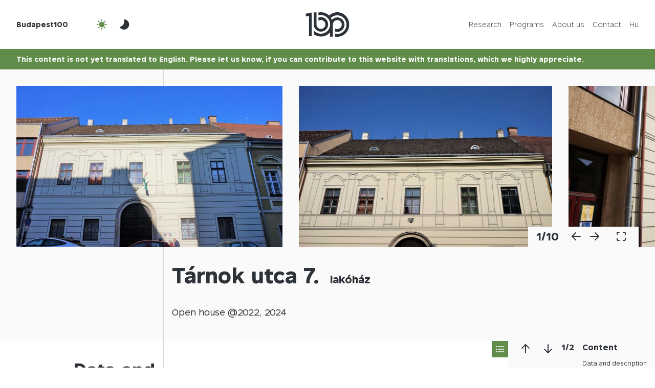

--- FILE ---
content_type: text/html; charset=UTF-8
request_url: https://budapest100.hu/en/house/tarnok-utca-7/
body_size: 10112
content:
<!DOCTYPE html>
<html lang="en-US">
  <head>
    <meta charset="UTF-8">
    <meta http-equiv="X-UA-Compatible" content="IE=edge">
    <meta name="viewport" content="width=device-width, initial-scale=1">
    
    <meta name="author" content="">
    <meta name="theme-color" content="#608d4a">
    
    
    
    
    
    
    
    
    
    
    
  <link rel="pingback" href="https://budapest100.hu/xmlrpc.php"><meta name='robots' content='index, follow, max-image-preview:large, max-snippet:-1, max-video-preview:-1' />
	<style>img:is([sizes="auto" i], [sizes^="auto," i]) { contain-intrinsic-size: 3000px 1500px }</style>
	
	<!-- This site is optimized with the Yoast SEO plugin v26.1.1 - https://yoast.com/wordpress/plugins/seo/ -->
	<title>Tárnok utca 7. - Budapest100</title>
	<link rel="canonical" href="https://budapest100.hu/house/tarnok-utca-7/" />
	<meta property="og:locale" content="en_US" />
	<meta property="og:type" content="article" />
	<meta property="og:title" content="Tárnok utca 7. - Budapest100" />
	<meta property="og:url" content="https://budapest100.hu/en/house/tarnok-utca-7/" />
	<meta property="og:site_name" content="Budapest100" />
	<meta property="article:modified_time" content="2024-04-08T20:58:24+00:00" />
	<meta property="og:image" content="https://budapest100.hu/wp-content/uploads/2022/04/tarnok_u_7_Trostovszky_J_04.jpg" />
	<meta property="og:image:width" content="1274" />
	<meta property="og:image:height" content="812" />
	<meta property="og:image:type" content="image/jpeg" />
	<meta name="twitter:card" content="summary_large_image" />
	<meta name="twitter:label1" content="Est. reading time" />
	<meta name="twitter:data1" content="1 minute" />
	<script type="application/ld+json" class="yoast-schema-graph">{"@context":"https://schema.org","@graph":[{"@type":"WebPage","@id":"https://budapest100.hu/en/house/tarnok-utca-7/","url":"https://budapest100.hu/en/house/tarnok-utca-7/","name":"Tárnok utca 7. - Budapest100","isPartOf":{"@id":"https://budapest100.hu/en/#website"},"primaryImageOfPage":{"@id":"https://budapest100.hu/en/house/tarnok-utca-7/#primaryimage"},"image":{"@id":"https://budapest100.hu/en/house/tarnok-utca-7/#primaryimage"},"thumbnailUrl":"https://budapest100.hu/wp-content/uploads/2022/04/tarnok_u_7_Trostovszky_J_04.jpg","datePublished":"2022-04-04T22:31:38+00:00","dateModified":"2024-04-08T20:58:24+00:00","inLanguage":"en-US","potentialAction":[{"@type":"ReadAction","target":["https://budapest100.hu/en/house/tarnok-utca-7/"]}]},{"@type":"ImageObject","inLanguage":"en-US","@id":"https://budapest100.hu/en/house/tarnok-utca-7/#primaryimage","url":"https://budapest100.hu/wp-content/uploads/2022/04/tarnok_u_7_Trostovszky_J_04.jpg","contentUrl":"https://budapest100.hu/wp-content/uploads/2022/04/tarnok_u_7_Trostovszky_J_04.jpg","width":1274,"height":812},{"@type":"WebSite","@id":"https://budapest100.hu/en/#website","url":"https://budapest100.hu/en/","name":"Budapest100","description":"Nyitott házak hétvégéje","publisher":{"@id":"https://budapest100.hu/en/#organization"},"potentialAction":[{"@type":"SearchAction","target":{"@type":"EntryPoint","urlTemplate":"https://budapest100.hu/en/?s={search_term_string}"},"query-input":{"@type":"PropertyValueSpecification","valueRequired":true,"valueName":"search_term_string"}}],"inLanguage":"en-US"},{"@type":"Organization","@id":"https://budapest100.hu/en/#organization","name":"Budapest100","url":"https://budapest100.hu/en/","logo":{"@type":"ImageObject","inLanguage":"en-US","@id":"https://budapest100.hu/en/#/schema/logo/image/","url":"https://budapest100.hu/wp-content/uploads/2023/02/favicon.png","contentUrl":"https://budapest100.hu/wp-content/uploads/2023/02/favicon.png","width":512,"height":512,"caption":"Budapest100"},"image":{"@id":"https://budapest100.hu/en/#/schema/logo/image/"}}]}</script>
	<!-- / Yoast SEO plugin. -->


<link rel='dns-prefetch' href='//www.googletagmanager.com' />
<link rel="alternate" type="application/rss+xml" title="Budapest100 &raquo; Feed" href="https://budapest100.hu/en/feed/" />
<link rel="alternate" type="application/rss+xml" title="Budapest100 &raquo; Comments Feed" href="https://budapest100.hu/en/comments/feed/" />
<script type="text/javascript">
/* <![CDATA[ */
window._wpemojiSettings = {"baseUrl":"https:\/\/s.w.org\/images\/core\/emoji\/16.0.1\/72x72\/","ext":".png","svgUrl":"https:\/\/s.w.org\/images\/core\/emoji\/16.0.1\/svg\/","svgExt":".svg","source":{"concatemoji":"https:\/\/budapest100.hu\/wp-includes\/js\/wp-emoji-release.min.js?ver=6.8.3"}};
/*! This file is auto-generated */
!function(s,n){var o,i,e;function c(e){try{var t={supportTests:e,timestamp:(new Date).valueOf()};sessionStorage.setItem(o,JSON.stringify(t))}catch(e){}}function p(e,t,n){e.clearRect(0,0,e.canvas.width,e.canvas.height),e.fillText(t,0,0);var t=new Uint32Array(e.getImageData(0,0,e.canvas.width,e.canvas.height).data),a=(e.clearRect(0,0,e.canvas.width,e.canvas.height),e.fillText(n,0,0),new Uint32Array(e.getImageData(0,0,e.canvas.width,e.canvas.height).data));return t.every(function(e,t){return e===a[t]})}function u(e,t){e.clearRect(0,0,e.canvas.width,e.canvas.height),e.fillText(t,0,0);for(var n=e.getImageData(16,16,1,1),a=0;a<n.data.length;a++)if(0!==n.data[a])return!1;return!0}function f(e,t,n,a){switch(t){case"flag":return n(e,"\ud83c\udff3\ufe0f\u200d\u26a7\ufe0f","\ud83c\udff3\ufe0f\u200b\u26a7\ufe0f")?!1:!n(e,"\ud83c\udde8\ud83c\uddf6","\ud83c\udde8\u200b\ud83c\uddf6")&&!n(e,"\ud83c\udff4\udb40\udc67\udb40\udc62\udb40\udc65\udb40\udc6e\udb40\udc67\udb40\udc7f","\ud83c\udff4\u200b\udb40\udc67\u200b\udb40\udc62\u200b\udb40\udc65\u200b\udb40\udc6e\u200b\udb40\udc67\u200b\udb40\udc7f");case"emoji":return!a(e,"\ud83e\udedf")}return!1}function g(e,t,n,a){var r="undefined"!=typeof WorkerGlobalScope&&self instanceof WorkerGlobalScope?new OffscreenCanvas(300,150):s.createElement("canvas"),o=r.getContext("2d",{willReadFrequently:!0}),i=(o.textBaseline="top",o.font="600 32px Arial",{});return e.forEach(function(e){i[e]=t(o,e,n,a)}),i}function t(e){var t=s.createElement("script");t.src=e,t.defer=!0,s.head.appendChild(t)}"undefined"!=typeof Promise&&(o="wpEmojiSettingsSupports",i=["flag","emoji"],n.supports={everything:!0,everythingExceptFlag:!0},e=new Promise(function(e){s.addEventListener("DOMContentLoaded",e,{once:!0})}),new Promise(function(t){var n=function(){try{var e=JSON.parse(sessionStorage.getItem(o));if("object"==typeof e&&"number"==typeof e.timestamp&&(new Date).valueOf()<e.timestamp+604800&&"object"==typeof e.supportTests)return e.supportTests}catch(e){}return null}();if(!n){if("undefined"!=typeof Worker&&"undefined"!=typeof OffscreenCanvas&&"undefined"!=typeof URL&&URL.createObjectURL&&"undefined"!=typeof Blob)try{var e="postMessage("+g.toString()+"("+[JSON.stringify(i),f.toString(),p.toString(),u.toString()].join(",")+"));",a=new Blob([e],{type:"text/javascript"}),r=new Worker(URL.createObjectURL(a),{name:"wpTestEmojiSupports"});return void(r.onmessage=function(e){c(n=e.data),r.terminate(),t(n)})}catch(e){}c(n=g(i,f,p,u))}t(n)}).then(function(e){for(var t in e)n.supports[t]=e[t],n.supports.everything=n.supports.everything&&n.supports[t],"flag"!==t&&(n.supports.everythingExceptFlag=n.supports.everythingExceptFlag&&n.supports[t]);n.supports.everythingExceptFlag=n.supports.everythingExceptFlag&&!n.supports.flag,n.DOMReady=!1,n.readyCallback=function(){n.DOMReady=!0}}).then(function(){return e}).then(function(){var e;n.supports.everything||(n.readyCallback(),(e=n.source||{}).concatemoji?t(e.concatemoji):e.wpemoji&&e.twemoji&&(t(e.twemoji),t(e.wpemoji)))}))}((window,document),window._wpemojiSettings);
/* ]]> */
</script>
<style id='wp-emoji-styles-inline-css' type='text/css'>

	img.wp-smiley, img.emoji {
		display: inline !important;
		border: none !important;
		box-shadow: none !important;
		height: 1em !important;
		width: 1em !important;
		margin: 0 0.07em !important;
		vertical-align: -0.1em !important;
		background: none !important;
		padding: 0 !important;
	}
</style>
<link rel='stylesheet' id='wp-block-library-css' href='https://budapest100.hu/wp-includes/css/dist/block-library/style.min.css?ver=6.8.3' type='text/css' media='all' />
<style id='classic-theme-styles-inline-css' type='text/css'>
/*! This file is auto-generated */
.wp-block-button__link{color:#fff;background-color:#32373c;border-radius:9999px;box-shadow:none;text-decoration:none;padding:calc(.667em + 2px) calc(1.333em + 2px);font-size:1.125em}.wp-block-file__button{background:#32373c;color:#fff;text-decoration:none}
</style>
<style id='safe-svg-svg-icon-style-inline-css' type='text/css'>
.safe-svg-cover{text-align:center}.safe-svg-cover .safe-svg-inside{display:inline-block;max-width:100%}.safe-svg-cover svg{fill:currentColor;height:100%;max-height:100%;max-width:100%;width:100%}

</style>
<style id='global-styles-inline-css' type='text/css'>
:root{--wp--preset--aspect-ratio--square: 1;--wp--preset--aspect-ratio--4-3: 4/3;--wp--preset--aspect-ratio--3-4: 3/4;--wp--preset--aspect-ratio--3-2: 3/2;--wp--preset--aspect-ratio--2-3: 2/3;--wp--preset--aspect-ratio--16-9: 16/9;--wp--preset--aspect-ratio--9-16: 9/16;--wp--preset--color--black: #000000;--wp--preset--color--cyan-bluish-gray: #abb8c3;--wp--preset--color--white: #ffffff;--wp--preset--color--pale-pink: #f78da7;--wp--preset--color--vivid-red: #cf2e2e;--wp--preset--color--luminous-vivid-orange: #ff6900;--wp--preset--color--luminous-vivid-amber: #fcb900;--wp--preset--color--light-green-cyan: #7bdcb5;--wp--preset--color--vivid-green-cyan: #00d084;--wp--preset--color--pale-cyan-blue: #8ed1fc;--wp--preset--color--vivid-cyan-blue: #0693e3;--wp--preset--color--vivid-purple: #9b51e0;--wp--preset--gradient--vivid-cyan-blue-to-vivid-purple: linear-gradient(135deg,rgba(6,147,227,1) 0%,rgb(155,81,224) 100%);--wp--preset--gradient--light-green-cyan-to-vivid-green-cyan: linear-gradient(135deg,rgb(122,220,180) 0%,rgb(0,208,130) 100%);--wp--preset--gradient--luminous-vivid-amber-to-luminous-vivid-orange: linear-gradient(135deg,rgba(252,185,0,1) 0%,rgba(255,105,0,1) 100%);--wp--preset--gradient--luminous-vivid-orange-to-vivid-red: linear-gradient(135deg,rgba(255,105,0,1) 0%,rgb(207,46,46) 100%);--wp--preset--gradient--very-light-gray-to-cyan-bluish-gray: linear-gradient(135deg,rgb(238,238,238) 0%,rgb(169,184,195) 100%);--wp--preset--gradient--cool-to-warm-spectrum: linear-gradient(135deg,rgb(74,234,220) 0%,rgb(151,120,209) 20%,rgb(207,42,186) 40%,rgb(238,44,130) 60%,rgb(251,105,98) 80%,rgb(254,248,76) 100%);--wp--preset--gradient--blush-light-purple: linear-gradient(135deg,rgb(255,206,236) 0%,rgb(152,150,240) 100%);--wp--preset--gradient--blush-bordeaux: linear-gradient(135deg,rgb(254,205,165) 0%,rgb(254,45,45) 50%,rgb(107,0,62) 100%);--wp--preset--gradient--luminous-dusk: linear-gradient(135deg,rgb(255,203,112) 0%,rgb(199,81,192) 50%,rgb(65,88,208) 100%);--wp--preset--gradient--pale-ocean: linear-gradient(135deg,rgb(255,245,203) 0%,rgb(182,227,212) 50%,rgb(51,167,181) 100%);--wp--preset--gradient--electric-grass: linear-gradient(135deg,rgb(202,248,128) 0%,rgb(113,206,126) 100%);--wp--preset--gradient--midnight: linear-gradient(135deg,rgb(2,3,129) 0%,rgb(40,116,252) 100%);--wp--preset--font-size--small: 13px;--wp--preset--font-size--medium: 20px;--wp--preset--font-size--large: 36px;--wp--preset--font-size--x-large: 42px;--wp--preset--spacing--20: 0.44rem;--wp--preset--spacing--30: 0.67rem;--wp--preset--spacing--40: 1rem;--wp--preset--spacing--50: 1.5rem;--wp--preset--spacing--60: 2.25rem;--wp--preset--spacing--70: 3.38rem;--wp--preset--spacing--80: 5.06rem;--wp--preset--shadow--natural: 6px 6px 9px rgba(0, 0, 0, 0.2);--wp--preset--shadow--deep: 12px 12px 50px rgba(0, 0, 0, 0.4);--wp--preset--shadow--sharp: 6px 6px 0px rgba(0, 0, 0, 0.2);--wp--preset--shadow--outlined: 6px 6px 0px -3px rgba(255, 255, 255, 1), 6px 6px rgba(0, 0, 0, 1);--wp--preset--shadow--crisp: 6px 6px 0px rgba(0, 0, 0, 1);}:where(.is-layout-flex){gap: 0.5em;}:where(.is-layout-grid){gap: 0.5em;}body .is-layout-flex{display: flex;}.is-layout-flex{flex-wrap: wrap;align-items: center;}.is-layout-flex > :is(*, div){margin: 0;}body .is-layout-grid{display: grid;}.is-layout-grid > :is(*, div){margin: 0;}:where(.wp-block-columns.is-layout-flex){gap: 2em;}:where(.wp-block-columns.is-layout-grid){gap: 2em;}:where(.wp-block-post-template.is-layout-flex){gap: 1.25em;}:where(.wp-block-post-template.is-layout-grid){gap: 1.25em;}.has-black-color{color: var(--wp--preset--color--black) !important;}.has-cyan-bluish-gray-color{color: var(--wp--preset--color--cyan-bluish-gray) !important;}.has-white-color{color: var(--wp--preset--color--white) !important;}.has-pale-pink-color{color: var(--wp--preset--color--pale-pink) !important;}.has-vivid-red-color{color: var(--wp--preset--color--vivid-red) !important;}.has-luminous-vivid-orange-color{color: var(--wp--preset--color--luminous-vivid-orange) !important;}.has-luminous-vivid-amber-color{color: var(--wp--preset--color--luminous-vivid-amber) !important;}.has-light-green-cyan-color{color: var(--wp--preset--color--light-green-cyan) !important;}.has-vivid-green-cyan-color{color: var(--wp--preset--color--vivid-green-cyan) !important;}.has-pale-cyan-blue-color{color: var(--wp--preset--color--pale-cyan-blue) !important;}.has-vivid-cyan-blue-color{color: var(--wp--preset--color--vivid-cyan-blue) !important;}.has-vivid-purple-color{color: var(--wp--preset--color--vivid-purple) !important;}.has-black-background-color{background-color: var(--wp--preset--color--black) !important;}.has-cyan-bluish-gray-background-color{background-color: var(--wp--preset--color--cyan-bluish-gray) !important;}.has-white-background-color{background-color: var(--wp--preset--color--white) !important;}.has-pale-pink-background-color{background-color: var(--wp--preset--color--pale-pink) !important;}.has-vivid-red-background-color{background-color: var(--wp--preset--color--vivid-red) !important;}.has-luminous-vivid-orange-background-color{background-color: var(--wp--preset--color--luminous-vivid-orange) !important;}.has-luminous-vivid-amber-background-color{background-color: var(--wp--preset--color--luminous-vivid-amber) !important;}.has-light-green-cyan-background-color{background-color: var(--wp--preset--color--light-green-cyan) !important;}.has-vivid-green-cyan-background-color{background-color: var(--wp--preset--color--vivid-green-cyan) !important;}.has-pale-cyan-blue-background-color{background-color: var(--wp--preset--color--pale-cyan-blue) !important;}.has-vivid-cyan-blue-background-color{background-color: var(--wp--preset--color--vivid-cyan-blue) !important;}.has-vivid-purple-background-color{background-color: var(--wp--preset--color--vivid-purple) !important;}.has-black-border-color{border-color: var(--wp--preset--color--black) !important;}.has-cyan-bluish-gray-border-color{border-color: var(--wp--preset--color--cyan-bluish-gray) !important;}.has-white-border-color{border-color: var(--wp--preset--color--white) !important;}.has-pale-pink-border-color{border-color: var(--wp--preset--color--pale-pink) !important;}.has-vivid-red-border-color{border-color: var(--wp--preset--color--vivid-red) !important;}.has-luminous-vivid-orange-border-color{border-color: var(--wp--preset--color--luminous-vivid-orange) !important;}.has-luminous-vivid-amber-border-color{border-color: var(--wp--preset--color--luminous-vivid-amber) !important;}.has-light-green-cyan-border-color{border-color: var(--wp--preset--color--light-green-cyan) !important;}.has-vivid-green-cyan-border-color{border-color: var(--wp--preset--color--vivid-green-cyan) !important;}.has-pale-cyan-blue-border-color{border-color: var(--wp--preset--color--pale-cyan-blue) !important;}.has-vivid-cyan-blue-border-color{border-color: var(--wp--preset--color--vivid-cyan-blue) !important;}.has-vivid-purple-border-color{border-color: var(--wp--preset--color--vivid-purple) !important;}.has-vivid-cyan-blue-to-vivid-purple-gradient-background{background: var(--wp--preset--gradient--vivid-cyan-blue-to-vivid-purple) !important;}.has-light-green-cyan-to-vivid-green-cyan-gradient-background{background: var(--wp--preset--gradient--light-green-cyan-to-vivid-green-cyan) !important;}.has-luminous-vivid-amber-to-luminous-vivid-orange-gradient-background{background: var(--wp--preset--gradient--luminous-vivid-amber-to-luminous-vivid-orange) !important;}.has-luminous-vivid-orange-to-vivid-red-gradient-background{background: var(--wp--preset--gradient--luminous-vivid-orange-to-vivid-red) !important;}.has-very-light-gray-to-cyan-bluish-gray-gradient-background{background: var(--wp--preset--gradient--very-light-gray-to-cyan-bluish-gray) !important;}.has-cool-to-warm-spectrum-gradient-background{background: var(--wp--preset--gradient--cool-to-warm-spectrum) !important;}.has-blush-light-purple-gradient-background{background: var(--wp--preset--gradient--blush-light-purple) !important;}.has-blush-bordeaux-gradient-background{background: var(--wp--preset--gradient--blush-bordeaux) !important;}.has-luminous-dusk-gradient-background{background: var(--wp--preset--gradient--luminous-dusk) !important;}.has-pale-ocean-gradient-background{background: var(--wp--preset--gradient--pale-ocean) !important;}.has-electric-grass-gradient-background{background: var(--wp--preset--gradient--electric-grass) !important;}.has-midnight-gradient-background{background: var(--wp--preset--gradient--midnight) !important;}.has-small-font-size{font-size: var(--wp--preset--font-size--small) !important;}.has-medium-font-size{font-size: var(--wp--preset--font-size--medium) !important;}.has-large-font-size{font-size: var(--wp--preset--font-size--large) !important;}.has-x-large-font-size{font-size: var(--wp--preset--font-size--x-large) !important;}
:where(.wp-block-post-template.is-layout-flex){gap: 1.25em;}:where(.wp-block-post-template.is-layout-grid){gap: 1.25em;}
:where(.wp-block-columns.is-layout-flex){gap: 2em;}:where(.wp-block-columns.is-layout-grid){gap: 2em;}
:root :where(.wp-block-pullquote){font-size: 1.5em;line-height: 1.6;}
</style>
<link rel='stylesheet' id='contact-form-7-css' href='https://budapest100.hu/wp-content/plugins/contact-form-7/includes/css/styles.css?ver=6.1.2' type='text/css' media='all' />
<link rel='stylesheet' id='wpml-menu-item-0-css' href='https://budapest100.hu/wp-content/plugins/sitepress-multilingual-cms/templates/language-switchers/menu-item/style.min.css?ver=1' type='text/css' media='all' />
<link rel='stylesheet' id='budapest100_2023-jquerypowertip-css' href='https://budapest100.hu/wp-content/themes/budapest100-2023/node_modules/jquery-powertip/dist/css/jquery.powertip.min.css?ver=1.0.0-beta.15.2025.res' type='text/css' media='all' />
<link rel='stylesheet' id='budapest100_2023-jqueryui-css' href='https://budapest100.hu/wp-content/themes/budapest100-2023/node_modules/jquery-ui-dist/jquery-ui.min.css?ver=1.0.0-beta.15.2025.res' type='text/css' media='all' />
<link rel='stylesheet' id='budapest100_2023-reset-css' href='https://budapest100.hu/wp-content/themes/budapest100-2023/node_modules/reset-css/reset.css?ver=1.0.0-beta.15.2025.res' type='text/css' media='all' />
<link rel='stylesheet' id='budapest100_2023-flipbookstyle-css' href='https://budapest100.hu/wp-content/themes/budapest100-2023/lib/real3d-flipbook-jquery-plugin/deploy/css/flipbook.style.css?ver=1.0.0-beta.15.2025.res' type='text/css' media='all' />
<link rel='stylesheet' id='budapest100_2023-style-css' href='https://budapest100.hu/wp-content/themes/budapest100-2023/node_modules/slick-carousel/slick/slick-theme.scss?ver=1.0.0-beta.15.2025.res' type='text/css' media='all' />
<link rel='stylesheet' id='budapest100_2023-baseutil-css' href='https://budapest100.hu/wp-content/themes/budapest100-2023/lib/baseutil-css/build/baseutil.css?ver=1.0.0-beta.15.2025.res' type='text/css' media='all' />
<link rel='stylesheet' id='budapest100_2023-stylesheet-css' href='https://budapest100.hu/wp-content/themes/budapest100-2023/fonts/transfonter.org/stylesheet.css?ver=1.0.0-beta.15.2025.res' type='text/css' media='all' />
<link rel='stylesheet' id='budapest100_2023-style-1-css' href='https://budapest100.hu/wp-content/themes/budapest100-2023/css/style.css?ver=1.0.0-beta.15.2025.res' type='text/css' media='all' />
<link rel='stylesheet' id='budapest100_2023-style-2-css' href='https://budapest100.hu/wp-content/themes/budapest100-2023/style.css?ver=1.0.0-beta.15.2025.res' type='text/css' media='all' />
<script type="text/javascript" id="wpml-cookie-js-extra">
/* <![CDATA[ */
var wpml_cookies = {"wp-wpml_current_language":{"value":"en","expires":1,"path":"\/"}};
var wpml_cookies = {"wp-wpml_current_language":{"value":"en","expires":1,"path":"\/"}};
/* ]]> */
</script>
<script type="text/javascript" src="https://budapest100.hu/wp-content/plugins/sitepress-multilingual-cms/res/js/cookies/language-cookie.js?ver=483900" id="wpml-cookie-js" defer="defer" data-wp-strategy="defer"></script>
<script type="text/javascript" src="https://budapest100.hu/wp-content/themes/budapest100-2023/node_modules/jquery/dist/jquery.min.js?ver=1.0.0-beta.15.2025.res" id="jquery-js"></script>
<script type="text/javascript" src="https://budapest100.hu/wp-content/themes/budapest100-2023/lib/real3d-flipbook-jquery-plugin/deploy/js/flipbook.min.js?ver=1.0.0-beta.15.2025.res" id="budapest100_2023-flipbook-js"></script>

<!-- Google tag (gtag.js) snippet added by Site Kit -->
<!-- Google Analytics snippet added by Site Kit -->
<script type="text/javascript" src="https://www.googletagmanager.com/gtag/js?id=GT-NM8L975" id="google_gtagjs-js" async></script>
<script type="text/javascript" id="google_gtagjs-js-after">
/* <![CDATA[ */
window.dataLayer = window.dataLayer || [];function gtag(){dataLayer.push(arguments);}
gtag("set","linker",{"domains":["budapest100.hu"]});
gtag("js", new Date());
gtag("set", "developer_id.dZTNiMT", true);
gtag("config", "GT-NM8L975");
/* ]]> */
</script>
<link rel="https://api.w.org/" href="https://budapest100.hu/en/wp-json/" /><link rel="alternate" title="JSON" type="application/json" href="https://budapest100.hu/en/wp-json/wp/v2/house/33820" /><link rel="EditURI" type="application/rsd+xml" title="RSD" href="https://budapest100.hu/xmlrpc.php?rsd" />
<meta name="generator" content="WordPress 6.8.3" />
<link rel='shortlink' href='https://budapest100.hu/en/?p=33820' />
<link rel="alternate" title="oEmbed (JSON)" type="application/json+oembed" href="https://budapest100.hu/en/wp-json/oembed/1.0/embed?url=https%3A%2F%2Fbudapest100.hu%2Fen%2Fhouse%2Ftarnok-utca-7%2F" />
<link rel="alternate" title="oEmbed (XML)" type="text/xml+oembed" href="https://budapest100.hu/en/wp-json/oembed/1.0/embed?url=https%3A%2F%2Fbudapest100.hu%2Fen%2Fhouse%2Ftarnok-utca-7%2F&#038;format=xml" />
<meta name="generator" content="WPML ver:4.8.3 stt:1,23;" />
<meta name="generator" content="Site Kit by Google 1.163.0" /><link rel="icon" href="https://budapest100.hu/wp-content/uploads/2024/12/cropped-BP100-logo-green-favicon-32x32.png" sizes="32x32" />
<link rel="icon" href="https://budapest100.hu/wp-content/uploads/2024/12/cropped-BP100-logo-green-favicon-192x192.png" sizes="192x192" />
<link rel="apple-touch-icon" href="https://budapest100.hu/wp-content/uploads/2024/12/cropped-BP100-logo-green-favicon-180x180.png" />
<meta name="msapplication-TileImage" content="https://budapest100.hu/wp-content/uploads/2024/12/cropped-BP100-logo-green-favicon-270x270.png" />
</head>
  <body class="bg-white wp-singular house-template-default single single-house postid-33820 wp-custom-logo wp-theme-budapest100-2023">    <script>
  // Create variable global template directory uri
  var templateDirectoryUri = 'https://budapest100.hu/wp-content/themes/budapest100-2023';
</script>
    <header class="bg-white js-header overflow-x-hidden z-index-2">
      <div class="row">
        <div class="col-12">
          <div class="h-8-xs h-12 row">
            <div class="align-items-center col-5 col-4-sm d-flex">
              <a class="font-sans-serif-bold fs-10-xs fs-9 me-4 pe-0-sm pe-2 primary ps-0-sm ps-2" href="https://budapest100.hu/en/">Budapest100</a>
              <button class="active align-items-center bg-transparent border-0 btn btn-outline d-flex d-none-xs js-night-mode-btn-off me-1"><img alt="" class="h-3 js-svg-injector-item" src="https://budapest100.hu/wp-content/themes/budapest100-2023/img/ic_fluent_weather_sunny_24_filled.svg"></button>
              <button class="align-items-center bg-transparent border-0 btn btn-outline d-flex d-none-xs js-night-mode-btn-on me-1"><img alt="" class="h-3 js-svg-injector-item" src="https://budapest100.hu/wp-content/themes/budapest100-2023/img/ic_fluent_weather_moon_24_filled.svg"></button>
            </div>
            <div class="align-items-center col-2 col-4-sm d-flex justify-content-center">
              <a href="https://budapest100.hu/en/">
                <img alt="" class="d-block h-4-xs h-6 js-img-switch mb-0" data-img-default="budapest100-logo-emblema.svg" data-img-night-mode="budapest100-logo-emblema-night-mode.svg" src="https://budapest100.hu/wp-content/themes/budapest100-2023/img/budapest100-logo-emblema.svg">
              </a>
            </div>
            <div class="col-5 col-4-sm d-flex">
              <nav class="d-flex justify-content-end w-100">
                <button class="active align-items-center bg-transparent border-0 btn btn-outline d-flex-xs d-none js-night-mode-btn-off ms-0-5"><img alt="" class="h-3 js-svg-injector-item" src="https://budapest100.hu/wp-content/themes/budapest100-2023/img/ic_fluent_weather_sunny_24_filled.svg"></button>
                <button class="align-items-center bg-transparent border-0 btn btn-outline d-flex-xs d-none js-night-mode-btn-on ms-0-5"><img alt="" class="h-3 js-svg-injector-item" src="https://budapest100.hu/wp-content/themes/budapest100-2023/img/ic_fluent_weather_moon_24_filled.svg"></button>
                <button class="align-items-center bg-transparent border-0 btn btn-outline d-flex-xs d-none js-nav-sm-btn ms-1"><img alt="" class="h-3 js-svg-injector-item" src="https://budapest100.hu/wp-content/themes/budapest100-2023/img/ic_fluent_navigation_24_filled.svg"></button>
                <ul class="menu align-items-center d-flex d-none-sm justify-content-end mb-0 pe-2 w-100" id="menu-main-menu"><li class="d-block font-sans-serif-light fs-9 ms-2 nav-item menu-item menu-item-type-post_type menu-item-object-page menu-item-home menu-item-67240" id="menu-item-67240"><a class="js-smooth-scroll"  href="https://budapest100.hu/en/">Research</a></li>
<li class="d-block font-sans-serif-light fs-9 ms-2 nav-item menu-item menu-item-type-post_type menu-item-object-page menu-item-83796" id="menu-item-83796"><a class="js-smooth-scroll"  href="https://budapest100.hu/en/programs/">Programs</a></li>
<li class="d-block font-sans-serif-light fs-9 ms-2 nav-item menu-item menu-item-type-post_type menu-item-object-page menu-item-67241" id="menu-item-67241"><a class="js-smooth-scroll"  href="https://budapest100.hu/en/about-us/">About us</a></li>
<li class="d-block font-sans-serif-light fs-9 ms-2 nav-item menu-item menu-item-type-custom menu-item-object-custom menu-item-67242" id="menu-item-67242"><a class="js-smooth-scroll"  href="#footer">Contact</a></li>
<li class="d-block font-sans-serif-light fs-9 ms-2 nav-item menu-item wpml-ls-slot-2 wpml-ls-item wpml-ls-item-hu wpml-ls-menu-item wpml-ls-first-item wpml-ls-last-item menu-item-type-wpml_ls_menu_item menu-item-object-wpml_ls_menu_item menu-item-wpml-ls-2-hu" id="menu-item-wpml-ls-2-hu"><a class="js-smooth-scroll"  title="Switch to Hu" href="https://budapest100.hu/house/tarnok-utca-7/" aria-label="Switch to Hu" role="menuitem"><span class="wpml-ls-display">Hu</span></a></li>
</ul>              </nav>
            </div>
          </div>
        </div>
      </div>
      <div class="align-items-center bg-grey-98 d-flex h-0 js-nav-sm nav-sm opacity-0 overflow-y-hidden w-100">
        <div class="container">
          <div class="row">
            <div class="col-12">
              <ul class="menu mb-0" id="menu-main-menu-1"><li class="fs-7 list-style-none mb-3 nav-item text-end menu-item menu-item-type-post_type menu-item-object-page menu-item-home menu-item-67240" id="menu-item-2-67240"><a  href="https://budapest100.hu/en/">Research</a></li>
<li class="fs-7 list-style-none mb-3 nav-item text-end menu-item menu-item-type-post_type menu-item-object-page menu-item-83796" id="menu-item-2-83796"><a  href="https://budapest100.hu/en/programs/">Programs</a></li>
<li class="fs-7 list-style-none mb-3 nav-item text-end menu-item menu-item-type-post_type menu-item-object-page menu-item-67241" id="menu-item-2-67241"><a  href="https://budapest100.hu/en/about-us/">About us</a></li>
<li class="fs-7 list-style-none mb-3 nav-item text-end menu-item menu-item-type-custom menu-item-object-custom menu-item-67242" id="menu-item-2-67242"><a  href="#footer">Contact</a></li>
<li class="fs-7 list-style-none mb-3 nav-item text-end menu-item wpml-ls-slot-2 wpml-ls-item wpml-ls-item-hu wpml-ls-menu-item wpml-ls-first-item wpml-ls-last-item menu-item-type-wpml_ls_menu_item menu-item-object-wpml_ls_menu_item menu-item-wpml-ls-2-hu" id="menu-item-2-wpml-ls-2-hu"><a  title="Switch to Hu" href="https://budapest100.hu/house/tarnok-utca-7/" aria-label="Switch to Hu" role="menuitem"><span class="wpml-ls-display">Hu</span></a></li>
</ul>            </div>
          </div>
        </div>
      </div>
    </header>
    <div class="bg-secondary row pt-1">
      <div class="col-12">
        <p class="grey-98 font-sans-serif-bold fs-10-xs fs-9 pe-2 ps-2">
          This content is not yet translated to English. Please let us know, if you can contribute to this website with translations, which we highly appreciate.        </p>
      </div>
    </div>    <main class="overflow-x-hidden overflow-y-hidden">
        <section class="bg-white hero js-slick-hero-gallery-helper mw-100">
        <div class="bg-grey-98 hero-box">
          <div class="container">
            <div class="h-2-sm h-4 row">
              <div class="border-end border-grey-85 col-3"></div>
              <div class="col-9"></div>
            </div>
          </div>
        </div>
        <div class="bg-grey-98 position-relative ps-2-sm ps-4">
                    <div class="hero-gallery js-slick-hero-gallery lh-0">
                        <img alt="" class="mb-0 me-2-sm me-4" src="https://budapest100.hu/wp-content/uploads/2022/04/tarnok_u_7_Trostovszky_J_02-1024x622.jpg">
                        <img alt="" class="mb-0 me-2-sm me-4" src="https://budapest100.hu/wp-content/uploads/2022/04/tarnok_u_7_Trostovszky_J_04-1024x653.jpg">
                        <img alt="" class="mb-0 me-2-sm me-4" src="https://budapest100.hu/wp-content/uploads/2022/04/tarnok_u_7_Trostovszky_J_06-1024x682.jpg">
                        <img alt="" class="mb-0 me-2-sm me-4" src="https://budapest100.hu/wp-content/uploads/2022/04/tarnok_u_7_Trostovszky_J_09-682x1024.jpg">
                        <img alt="" class="mb-0 me-2-sm me-4" src="https://budapest100.hu/wp-content/uploads/2022/04/tarnok_u_7_Trostovszky_J_12-735x1024.jpg">
                        <img alt="" class="mb-0 me-2-sm me-4" src="https://budapest100.hu/wp-content/uploads/2022/04/tarnok_u_7_Trostovszky_J_15-719x1024.jpg">
                        <img alt="" class="mb-0 me-2-sm me-4" src="https://budapest100.hu/wp-content/uploads/2022/04/tarnok_u_7_Trostovszky_J_17-1024x681.jpg">
                        <img alt="" class="mb-0 me-2-sm me-4" src="https://budapest100.hu/wp-content/uploads/2022/04/tarnok_u_7_Trostovszky_J_21-1024x682.jpg">
                        <img alt="" class="mb-0 me-2-sm me-4" src="https://budapest100.hu/wp-content/uploads/2022/04/tarnok_u_7_Trostovszky_J_29-737x1024.jpg">
                        <img alt="" class="mb-0 me-2-sm me-4" src="https://budapest100.hu/wp-content/uploads/2022/04/tarnok_u_7_Trostovszky_J_46-663x1024.jpg">
                        
            
            
          </div>          <div class="align-items-center bg-grey-98 bottom-0 d-flex end-4 h-5 position-absolute ps-2">
            <div class="font-sans-serif-bold fs-6 fs-9-xs me-2">
              <span class="js-slick-hero-gallery-counter-active">1</span>/<span class="js-slick-hero-gallery-counter-total">10</span>
            </div>
            <div class="d-flex d-none-xs js-slick-hero-gallery-arrows-helper me-2"></div>
            <button class="bg-transparent border-0 js-slick-hero-gallery-btn-full-screen me-2"><img alt="" class="fill-primary h-3 js-svg-injector-item mb-0" src="https://budapest100.hu/wp-content/themes/budapest100-2023/img/ic_fluent_full_screen_maximize_24_filled.svg"></button>
          </div>
        </div>
        <div class="bg-grey-98 hero-box">
          <div class="container">
            <div class="row">
              <div class="border-end border-grey-85 col-3"></div>
              <div class="col-9 pb-1-sm pb-5 pt-2-sm pt-4">
                <h1 class="fs-4-xs mb-2-sm mb-4"><span class="me-1">Tárnok utca 7.</span> <span class="fs-6 fs-8-xs text-nowrap">lakóház</span></h1>
                <div class="fs-9-xs">
                  <div>
                    <span>Open</span> house @<span>2022</span>, <span>2024</span>                  </div>
                                  </div>
              </div>
            </div>
          </div>
        </div>
      </section>    <div class="d-flex js-sticky-main justify-content-end position-relative">
      <div class="d-flex d-none-sm js-sticky-nav-secondary js-nav-secondary-helper position-absolute transition-transform z-index-2">
                    <button class="active align-items-center bg-secondary border-0 d-flex h-4 js-nav-secondary-btn-toggle justify-content-center w-4">
            <img alt="" class="fill-white h-3 js-svg-injector-item mb-0" src="https://budapest100.hu/wp-content/themes/budapest100-2023/img/ic_fluent_text_bullet_list_ltr_24_filled.svg">
          </button>
          <div class="bg-grey-98 d-flex js-nav-secondary-helper-inner pe-2 ps-2">
            <div class="d-flex pe-1">
              <button class="bg-transparent border-0 h-4 js-nav-secondary-btn-prev me-1">
                <img alt="" class="fill-primary h-3 js-svg-injector-item mb-0" src="https://budapest100.hu/wp-content/themes/budapest100-2023/img/ic_fluent_arrow_up_24_filled.svg">
              </button>
              <button class="bg-transparent border-0 h-4 js-nav-secondary-btn-next me-1">
                <img alt="" class="fill-primary h-3 js-svg-injector-item mb-0" src="https://budapest100.hu/wp-content/themes/budapest100-2023/img/ic_fluent_arrow_down_24_filled.svg">
              </button>
              <div class="font-sans-serif-bold fs-8 me-1"><span class="js-nav-secondary-count-display-current">1</span>/<span class="js-nav-secondary-count-display">1</span>
              </div>
            </div>
            <div>
                            <div class="font-sans-serif-bold fs-8 mb-1">Content</div>
              <ul class="js-nav-secondary"></ul>
            </div>
          </div>
        </div>      <div class="w-100">
        <section class="js-collapse-section">
          <div class="align-items-center border-bottom border-grey-85 d-flex justify-content-end-sm position-relative">
              <div class="container">
                <div class="row">
                  <div class="border-end border-grey-85 col-3 pb-3 pt-4">
                    <h2 class="fs-5-xs js-collapse-section-heading text-end text-start-sm">Data and description</h2>
                  </div>
                  <div class="col-9"></div>
                </div>
              </div>
              <div class="pe-4 position-absolute ps-4">
                <button class="bg-transparent border-0 font-sans-serif-bold fs-2 js-collapse-btn secondary">-</button>
              </div>
            </div>          <div class="border-bottom border-grey-85 js-collapse-row js-sticky-row">
            <div class="container">
              <div class="row">
                <aside class="border-end border-grey-85 col-3">
                  <div class="d-flex flex-column flex-column-reverse-sm js-sticky-content pb-2 pt-2">
                    <div class="bg-grey-90 mb-2 ratio-1x1" id="maps-container-single" data-lat="47.500329781974685" data-lng="19.034764423307223" data-name="Tárnok utca 7." data-map=""></div>
                    <ul class="d-flex-sm flex-wrap mb-0 mb-2-sm">
                      <li class="list-style-none mb-2 pe-2-sm w-50-sm">
                        <div class="fs-9 fs-10-xs text-end text-start-sm">
                          <span>1014</span> Budapest,                                                    <span>I.</span>                          <span> district</span>
                        </div>
                      </li>
                      <li class="list-style-none mb-2 pe-2-sm w-50-sm">
                        <h4 class="fs-9 fs-10-xs text-end text-start-sm">Topographical number:</h4>
                        <div class="fs-9 fs-10-xs text-end text-start-sm">6526</div>
                      </li>                      <!-- TODO: check második cím -->
                                                                                                                                                                                                      <li class="list-style-none mb-2 pe-2-sm w-50-sm">
                        <h4 class="fs-9 fs-10-xs text-end text-start-sm">Photo:</h4>
                        <ul class="d-flex justify-content-end justify-content-start-sm">
                                                    <li class="d-inline fs-9 fs-10-xs separator-comma text-nowrap">Trostovszky Júlia</li>
                                                  </ul>
                      </li>                                                                </ul>
                  </div>
                </aside>
                <div class="col-9 pt-2">
                                    <div class="font-sans-serif-bold fs-5 fs-8-xs pb-3">
                    <p>
                      Do you know something about this house? <span class="grey-70">Share with us at the <a href="mailto:budapest100@kek.org.hu">budapest100@kek.org.hu</a>  email address!</span>
                    </p>
                  </div>
                </div>
              </div>
            </div>
          </div>
        </section>
                                        <!-- TODO: 2025 check section "Ez történt a házban" -->
        <!-- TODO: add event posts from 2023 -->
                <section class="js-collapse-section">
          <div class="align-items-center border-bottom border-grey-85 d-flex justify-content-end-sm position-relative">
              <div class="container">
                <div class="row">
                  <div class="border-end border-grey-85 col-3 pb-3 pt-4">
                    <h2 class="fs-5-xs js-collapse-section-heading text-end text-start-sm">Houses nearby</h2>
                  </div>
                  <div class="col-9"></div>
                </div>
              </div>
              <div class="pe-4 position-absolute ps-4">
                <button class="bg-transparent border-0 font-sans-serif-bold fs-2 js-collapse-btn secondary">-</button>
              </div>
            </div>          <div class="border-bottom border-grey-85 js-collapse-row js-sticky-row">
            <div class="container">
              <div class="row">
                <aside class="border-end border-grey-85 col-3 d-none-sm">
                  <div class="js-sticky-content pt-2"></div>
                </aside>
                <div class="col-9 pt-2">
                  <ul class="grid-columns-9 grid-columns-12-sm mb-0 row">
      <li class='col-4 col-6-sm d-block mb-4' data-house_id='76260'>
        <a href='/en/house/tarnok-utca-9-11-budavari-altalanos-iskola' class='link-grid-item primary'>
          <div class='bg-center bg-cover ratio-3x2 bg-img-placeholder' ></div>
          <div class='bg-grey-98 d-flex justify-content-between pb-2 pe-2 ps-2 pt-2'>
            <h5 class='fs-10-xs lh-sm-xs mb-0 me-1'>Tárnok utca 9-11. [Budavári Általános Iskola]</h5>
            <div class='bg-primary flex-shrink-0 h-2 mt-0-xs mt-1 rounded-circle w-2'></div>
          </div>
        </a>
      </li>
      
      <li class='col-4 col-6-sm d-block mb-4' data-house_id='51468'>
        <a href='/en/house/szilagyi-dezso-ter-4' class='link-grid-item primary'>
          <div class='bg-center bg-cover ratio-3x2 bg-img-placeholder' ></div>
          <div class='bg-grey-98 d-flex justify-content-between pb-2 pe-2 ps-2 pt-2'>
            <h5 class='fs-10-xs lh-sm-xs mb-0 me-1'>Szilágyi Dezső tér 4.</h5>
            <div class='bg-primary flex-shrink-0 h-2 mt-0-xs mt-1 rounded-circle w-2'></div>
          </div>
        </a>
      </li>
      </ul>                </div>
              </div>
            </div>
          </div>
        </section>
      </div>
    </div>
    <script>
  MAP_KEY = 'AIzaSyCk41kjms8EQlz3GDR6P1e2SQimzty-__U';
</script>


</main>
    <footer class="overflow-x-hidden" id="footer">
      <div class="align-items-center align-items-start-sm border-bottom border-grey-85 d-flex flex-column-sm h-9 h-auto-sm pb-4-sm pe-4-sm ps-4-sm pt-2-sm">
        <img class="h-7 js-img-switch mb-0 mb-4-sm me-0-sm me-4 ms-0-sm ms-4" data-img-default="kek-logo-hu.svg" data-img-night-mode="kek-logo-hu-night-mode.svg" src="https://budapest100.hu/wp-content/themes/budapest100-2023/img/kek-logo-hu.svg" alt="">
        <ul class="d-flex flex-grow-1 flex-wrap justify-content-end justify-content-start-sm mb-0">
          <li class="align-items-center d-flex list-style-none pe-2">
            <div class="font-sans-serif-bold fs-9 fs-10-xs me-2">Info:</div>
            <ul class="d-flex mb-0">
              <li class="fs-9 fs-10-xs list-style-none me-2"><a class="primary" href="mailto:&#098;&#117;&#100;&#097;&#112;&#101;&#115;&#116;&#049;&#048;&#048;&#064;&#107;&#101;&#107;&#046;&#111;&#114;&#103;&#046;&#104;&#117;" target="_blank">&#098;&#117;&#100;&#097;&#112;&#101;&#115;&#116;&#049;&#048;&#048;&#064;&#107;&#101;&#107;&#046;&#111;&#114;&#103;&#046;&#104;&#117;</a></li>
            </ul>
          </li>
          <li class="align-items-center d-flex list-style-none pe-2">
            <div class="font-sans-serif-bold fs-9 fs-10-xs me-2">Research:</div>
            <ul class="d-flex mb-0">
              <li class="fs-9 fs-10-xs list-style-none me-2"><a class="primary" href="mailto:&#107;&#117;&#116;&#097;&#116;&#097;&#115;&#046;&#098;&#117;&#100;&#097;&#112;&#101;&#115;&#116;&#049;&#048;&#048;&#064;&#107;&#101;&#107;&#046;&#111;&#114;&#103;&#046;&#104;&#117;" target="_blank">&#107;&#117;&#116;&#097;&#116;&#097;&#115;&#046;&#098;&#117;&#100;&#097;&#112;&#101;&#115;&#116;&#049;&#048;&#048;&#064;&#107;&#101;&#107;&#046;&#111;&#114;&#103;&#046;&#104;&#117;</a></li>
            </ul>
          </li>
          <li class="align-items-center d-flex list-style-none pe-2">
            <div class="font-sans-serif-bold fs-9 fs-10-xs me-2">Tel:</div>
            <ul class="d-flex mb-0">
              <li class="fs-9 fs-10-xs list-style-none me-2"><a class="primary" href="tel:+36203416688">+36 20 341 6688</a></li>
            </ul>
          </li>
          <li class="align-items-center d-flex list-style-none pe-2">
            <div class="font-sans-serif-bold fs-9 fs-10-xs me-2">App:</div>
            <ul class="d-flex mb-0">
              <li class="fs-9 fs-10-xs list-style-none me-2"><a class="primary" href="https://apps.apple.com/hu/app/budapest100/id1581967714" target="_blank">iOS</a></li>
              <li class="fs-9 fs-10-xs list-style-none me-2"><a class="primary" href="https://play.google.com/store/apps/details?id=com.sewerenlecso.bamcompany.budapest100" target="_blank">Android</a></li>
            </ul>
          </li>
          <li class="align-items-center d-flex list-style-none pe-2">
            <div class="font-sans-serif-bold fs-9 fs-10-xs me-2">Social:</div>
            <ul class="d-flex mb-0">
              <li class="fs-9 fs-10-xs list-style-none me-2"><a class="primary" href="https://www.facebook.com/budapest100" target="_blank">Facebook</a></li>
              <li class="fs-9 fs-10-xs list-style-none me-2"><a class="primary" href="https://www.instagram.com/budapest_100" target="_blank">Instagram</a></li>
            </ul>
          </li>
        </ul>
      </div>
      <div class="fs-10 d-flex flex-column-sm pe-4 ps-4 grey-85 justify-content-between">
        <div>
          The site is under development. <span>v1.0.0-beta.15.2025.res</span>
        </div>
        <div>
          UX/UI design & development –  <a class="grey-85" href="https://martonlente.com" target="_blank">Lente Márton,</a> Partner – <a class="grey-85" href="https://mrcwebdesign.hu" target="_blank">Kovács Marcell</a>
        </div>
      </div>
    </footer>
    
    
    
    
    
    
    
    
    
    
    
    
    
    
    
  <script type="speculationrules">
{"prefetch":[{"source":"document","where":{"and":[{"href_matches":"\/en\/*"},{"not":{"href_matches":["\/wp-*.php","\/wp-admin\/*","\/wp-content\/uploads\/*","\/wp-content\/*","\/wp-content\/plugins\/*","\/wp-content\/themes\/budapest100-2023\/*","\/en\/*\\?(.+)"]}},{"not":{"selector_matches":"a[rel~=\"nofollow\"]"}},{"not":{"selector_matches":".no-prefetch, .no-prefetch a"}}]},"eagerness":"conservative"}]}
</script>
<script type="text/javascript" src="https://budapest100.hu/wp-includes/js/dist/hooks.min.js?ver=4d63a3d491d11ffd8ac6" id="wp-hooks-js"></script>
<script type="text/javascript" src="https://budapest100.hu/wp-includes/js/dist/i18n.min.js?ver=5e580eb46a90c2b997e6" id="wp-i18n-js"></script>
<script type="text/javascript" id="wp-i18n-js-after">
/* <![CDATA[ */
wp.i18n.setLocaleData( { 'text direction\u0004ltr': [ 'ltr' ] } );
/* ]]> */
</script>
<script type="text/javascript" src="https://budapest100.hu/wp-content/plugins/contact-form-7/includes/swv/js/index.js?ver=6.1.2" id="swv-js"></script>
<script type="text/javascript" id="contact-form-7-js-before">
/* <![CDATA[ */
var wpcf7 = {
    "api": {
        "root": "https:\/\/budapest100.hu\/en\/wp-json\/",
        "namespace": "contact-form-7\/v1"
    }
};
/* ]]> */
</script>
<script type="text/javascript" src="https://budapest100.hu/wp-content/plugins/contact-form-7/includes/js/index.js?ver=6.1.2" id="contact-form-7-js"></script>
<script type="text/javascript" src="https://budapest100.hu/wp-content/themes/budapest100-2023/node_modules/jquery-ui-dist/jquery-ui.min.js?ver=1.0.0-beta.15.2025.res" id="budapest100_2023-jqueryui-js"></script>
<script type="text/javascript" src="https://budapest100.hu/wp-content/themes/budapest100-2023/node_modules/jquery-ui-touch-punch/jquery.ui.touch-punch.min.js?ver=1.0.0-beta.15.2025.res" id="budapest100_2023-jqueryuitouchpunch-js"></script>
<script type="text/javascript" src="https://budapest100.hu/wp-content/themes/budapest100-2023/lib/jQuery-One-Page-Nav/jquery.nav.js?ver=1.0.0-beta.15.2025.res" id="budapest100_2023-jquerynav-js"></script>
<script type="text/javascript" src="https://budapest100.hu/wp-content/themes/budapest100-2023/node_modules/hc-sticky/dist/hc-sticky.js?ver=1.0.0-beta.15.2025.res" id="budapest100_2023-hcsticky-js"></script>
<script type="text/javascript" src="https://budapest100.hu/wp-content/themes/budapest100-2023/node_modules/isotope-layout/dist/isotope.pkgd.min.js?ver=1.0.0-beta.15.2025.res" id="budapest100_2023-isotopepkgd-js"></script>
<script type="text/javascript" src="https://budapest100.hu/wp-content/themes/budapest100-2023/node_modules/jquery-powertip/dist/jquery.powertip.min.js?ver=1.0.0-beta.15.2025.res" id="budapest100_2023-jquerypowertip-js"></script>
<script type="text/javascript" src="https://budapest100.hu/wp-content/themes/budapest100-2023/node_modules/jquery-smooth-scroll/jquery.smooth-scroll.min.js?ver=1.0.0-beta.15.2025.res" id="budapest100_2023-jquerysmoothscroll-js"></script>
<script type="text/javascript" src="https://budapest100.hu/wp-content/themes/budapest100-2023/node_modules/js-cookie/dist/js.cookie.min.js?ver=1.0.0-beta.15.2025.res" id="budapest100_2023-jscookie-js"></script>
<script type="text/javascript" src="https://budapest100.hu/wp-content/themes/budapest100-2023/node_modules/slick-carousel/slick/slick.min.js?ver=1.0.0-beta.15.2025.res" id="budapest100_2023-slick-js"></script>
<script type="text/javascript" src="https://budapest100.hu/wp-content/themes/budapest100-2023/node_modules/svg-injector/dist/svg-injector.min.js?ver=1.0.0-beta.15.2025.res" id="budapest100_2023-svginjector-js"></script>
<script type="text/javascript" src="https://budapest100.hu/wp-content/themes/budapest100-2023/js/event-ui.js?ver=1.0.0-beta.15.2025.res" id="budapest100_2023-eventui-js"></script>
<script type="text/javascript" src="https://budapest100.hu/wp-content/themes/budapest100-2023/js/form-registration-helper.js?ver=1.0.0-beta.15.2025.res" id="budapest100_2023-formregistrationhelper-js"></script>
<script type="text/javascript" src="https://budapest100.hu/wp-content/themes/budapest100-2023/js/map-ui.js?ver=1.0.0-beta.15.2025.res" id="budapest100_2023-mapui-js"></script>
<script type="text/javascript" src="https://budapest100.hu/wp-content/themes/budapest100-2023/js/night-mode.js?ver=1.0.0-beta.15.2025.res" id="budapest100_2023-nightmode-js"></script>
<script type="text/javascript" src="https://budapest100.hu/wp-content/themes/budapest100-2023/js/app.js?ver=1.0.0-beta.15.2025.res" id="budapest100_2023-app-js"></script>
<script type="text/javascript" src="https://budapest100.hu/wp-content/themes/budapest100-2023/js/single-year-archive-helper.js?ver=1.0.0-beta.15.2025.res" id="budapest100_2023-singleyeararchivehelper-js"></script>
<script type="text/javascript" src="https://budapest100.hu/wp-content/themes/budapest100-2023/js/map-helper.js?v=0.3.0&amp;ver=0.3.0" id="budapest100_2023-jquerysectionmaphelper-js"></script>
</body>
</html>


--- FILE ---
content_type: application/javascript
request_url: https://budapest100.hu/wp-content/themes/budapest100-2023/js/single-year-archive-helper.js?ver=1.0.0-beta.15.2025.res
body_size: 295
content:
$(function(){
  $('#archive-house-list a').each(function(){
    $(this).powerTip({
        offset: 16,
        placement: 'nw-alt',
        popupClass: 'map-list',
    }).on('powerTipPreRender', function(){
        const name = $(this).data('name');
        const image = $(this).data('image');
        const is_open_class = $(this).data('is-open') ? 'bg-grey-98' : 'border border-grey-98';

        // név
        $('#js-map-list-tooltip .name').html(name);

        // kép
        if (image) $('#js-map-list-tooltip .bg-image').css({ backgroundImage: `url('${ image }')` });

        // előző érték törlése, csak itt használt style attr törlése nem írja felül az általános placeholdert
        else $('#js-map-list-tooltip .bg-image').attr('style', '');

        // nyitott vagy sem
        $('#js-map-list-tooltip .is-open').removeClass('bg-grey-98 border border-grey-98');
        $('#js-map-list-tooltip .is-open').addClass(is_open_class);
    });
  });
});


--- FILE ---
content_type: image/svg+xml
request_url: https://budapest100.hu/wp-content/themes/budapest100-2023/img/kek-logo-hu.svg
body_size: 6919
content:
<?xml version="1.0" encoding="UTF-8" standalone="no"?>
<!-- Created with Inkscape (http://www.inkscape.org/) -->

<svg
   version="1.1"
   id="svg427"
   width="422.47879"
   height="186.64799"
   viewBox="0 0 422.47879 186.64799"
   sodipodi:docname="kek-logo-hu.svg"
   inkscape:version="1.2.1 (9c6d41e410, 2022-07-14)"
   xmlns:inkscape="http://www.inkscape.org/namespaces/inkscape"
   xmlns:sodipodi="http://sodipodi.sourceforge.net/DTD/sodipodi-0.dtd"
   xmlns="http://www.w3.org/2000/svg"
   xmlns:svg="http://www.w3.org/2000/svg">
  <defs
     id="defs431">
    <clipPath
       clipPathUnits="userSpaceOnUse"
       id="clipPath447">
      <path
         d="M 0,226.772 H 425.197 V 0 H 0 Z"
         id="path445" />
    </clipPath>
  </defs>
  <sodipodi:namedview
     id="namedview429"
     pagecolor="#ffffff"
     bordercolor="#000000"
     borderopacity="0.25"
     inkscape:showpageshadow="2"
     inkscape:pageopacity="0.0"
     inkscape:pagecheckerboard="0"
     inkscape:deskcolor="#d1d1d1"
     showgrid="false"
     inkscape:zoom="0.55562482"
     inkscape:cx="55.793044"
     inkscape:cy="-111.58609"
     inkscape:window-width="1920"
     inkscape:window-height="1131"
     inkscape:window-x="0"
     inkscape:window-y="32"
     inkscape:window-maximized="1"
     inkscape:current-layer="g435" />
  <g
     id="g435"
     inkscape:groupmode="layer"
     inkscape:label="Page 1"
     transform="matrix(1.3333333,0,0,-1.3333333,-72.225198,244.50519)">
    <g
       id="g437"
       transform="translate(126.5335,142.901)"
       style="fill:#2d3339;fill-opacity:1">
      <path
         d="M 0,0 H 5.63 V -11.869 L 0,-15.119 Z M 23.305,0 V -1.664 L 7.13,-11.003 V 0 Z m 2.882,0 -1.382,-0.798 V 0 Z M -1.5,-17.717 31.784,1.5 H 24.805 5.63 -1.5 Z"
         style="fill:#2d3339;fill-opacity:1;fill-rule:nonzero;stroke:none"
         id="path439" />
    </g>
    <g
       id="g441"
       style="fill:#2d3339;fill-opacity:1">
      <g
         id="g443"
         clip-path="url(#clipPath447)"
         style="fill:#2d3339;fill-opacity:1">
        <g
           id="g449"
           transform="translate(171.0989,146.4449)"
           style="fill:#2d3339;fill-opacity:1">
          <path
             d="M 0,0 V -2.044 H -8.694 L -45.68,-23.397 -56.252,-33.934 h -6.026 v 2.043 h 5.179 l 8.991,8.991 v 26.442 5.044 2.043 h 2.043 V 8.586 h -0.053 V 0 h 0.053 8.629 z m -21.261,-16.219 h -8.984 l 8.984,5.187 z m -42.517,-21.259 h -3.544 -2.043 v 5.587 h 5.587 v -3.543 z m 3.049,-14.72 1.444,-1.446 -3.82,-3.82 59.73,-41.825 -1.172,-1.673 -59.511,41.669 -0.514,0.361 -19.112,-19.11 c -0.448,0.514 -0.93,0.996 -1.444,1.445 l 19.306,19.307 v 18.312 h 2.044 v -16.269 z m -34.191,-49.059 c -7.402,0 -13.424,6.022 -13.424,13.424 0,7.402 6.022,13.424 13.424,13.424 7.402,0 13.424,-6.022 13.424,-13.424 0,-7.402 -6.022,-13.424 -13.424,-13.424 m 14.924,70.866 v 62.278 h 16.657 l 6.717,-6.72 3.472,-13.881 V 8.586 3.542 -9.786 l -3.472,-13.882 -6.717,-6.723 h -0.439 -7.087 z m -1.5,-3.543 h -2.043 v 69.367 h 2.043 z m -9.652,3.543 -20.738,13.828 v 34.627 l 20.738,13.823 h 6.109 v -62.278 z m -24.282,48.107 h 2.044 v -33.935 h -2.044 z M -49.608,3.542 v -25.821 l -8.112,-8.112 h -3.499 l 5.95,5.955 3.596,14.375 0.014,13.603 z m -2.042,3.544 h 2.042 V 5.042 H -51.65 Z M -38.936,1.5 h -5.63 v 5.586 h 5.63 z m 1.5,7.086 h -7.129 v 3.543 h -5.043 V 8.586 h -2.045 l 0.003,2.793 -3.619,14.556 -7.449,7.452 h -17.278 v 3.547 h -5.043 v -3.547 h -6.565 l -21.259,-14.171 h -4.067 v -36.935 h 4.073 l 21.253,-14.172 h 6.565 v -3.543 h 5.043 v 3.543 h 9.131 v -7.087 h 3.543 v -17.691 l -18.992,-18.992 c -2.435,1.726 -5.4,2.752 -8.606,2.752 -8.229,0 -14.924,-6.695 -14.924,-14.924 0,-8.23 6.695,-14.924 14.924,-14.924 8.23,0 14.924,6.694 14.924,14.924 0,3.206 -1.025,6.171 -2.752,8.605 l 18.346,18.345 60.224,-42.169 2.893,4.132 -59.496,41.659 3.617,3.617 -3.565,3.567 -1.549,-1.549 v 12.648 1.5 2.044 h 6.647 l 10.787,10.787 12.001,6.928 h 13.082 v 7.553 l 11.469,6.622 H 1.5 V 1.5 h -38.936 z"
             style="fill:#2d3339;fill-opacity:1;fill-rule:nonzero;stroke:none"
             id="path451" />
        </g>
        <g
           id="g453"
           transform="translate(76.179,52.275)"
           style="fill:#2d3339;fill-opacity:1">
          <path
             d="m 0,0 c -3.494,0 -6.337,2.843 -6.337,6.337 0,3.494 2.843,6.337 6.337,6.337 3.494,0 6.337,-2.843 6.337,-6.337 C 6.337,2.843 3.494,0 0,0 m 0,14.174 c -4.321,0 -7.837,-3.516 -7.837,-7.837 0,-4.321 3.516,-7.837 7.837,-7.837 4.321,0 7.837,3.516 7.837,7.837 0,4.321 -3.516,7.837 -7.837,7.837"
             style="fill:#2d3339;fill-opacity:1;fill-rule:nonzero;stroke:none"
             id="path455" />
        </g>
        <g
           id="g457"
           transform="translate(76.179,57.5904)"
           style="fill:#2d3339;fill-opacity:1">
          <path
             d="m 0,0 c -0.563,0 -1.021,0.458 -1.021,1.021 0,0.564 0.458,1.022 1.021,1.022 0.563,0 1.022,-0.458 1.022,-1.022 C 1.022,0.458 0.563,0 0,0 m 0,3.543 c -1.391,0 -2.521,-1.131 -2.521,-2.522 0,-1.39 1.13,-2.521 2.521,-2.521 1.391,0 2.522,1.131 2.522,2.521 0,1.391 -1.131,2.522 -2.522,2.522"
             style="fill:#2d3339;fill-opacity:1;fill-rule:nonzero;stroke:none"
             id="path459" />
        </g>
        <g
           id="g461"
           transform="translate(203.719,150.7359)"
           style="fill:#2d3339;fill-opacity:1">
          <path
             d="m 0,0 h 1.395 c 0.107,0 0.201,0.031 0.281,0.094 0.081,0.062 0.121,0.147 0.121,0.255 v 7.91 H 2.682 L 9.036,0.241 C 9.18,0.08 9.331,0 9.492,0 h 1.69 c 0.107,0 0.201,0.035 0.281,0.107 0.081,0.072 0.121,0.17 0.121,0.295 0,0.108 -0.036,0.197 -0.107,0.268 l -6.918,8.742 6.944,8.607 c 0.071,0.071 0.107,0.161 0.107,0.268 0,0.108 -0.031,0.192 -0.093,0.255 -0.063,0.062 -0.157,0.094 -0.282,0.094 H 9.546 c -0.179,0 -0.34,-0.08 -0.483,-0.241 L 2.574,10.27 H 1.797 v 7.991 c 0,0.106 -0.036,0.196 -0.108,0.267 -0.071,0.072 -0.161,0.108 -0.268,0.108 h -1.447 c -0.108,0 -0.198,-0.036 -0.269,-0.108 -0.071,-0.071 -0.107,-0.161 -0.107,-0.267 V 0.349 c 0,-0.108 0.04,-0.193 0.121,-0.255 C -0.201,0.031 -0.107,0 0,0"
             style="fill:#2d3339;fill-opacity:1;fill-rule:nonzero;stroke:none"
             id="path463" />
        </g>
        <g
           id="g465"
           transform="translate(222.4895,163.1773)"
           style="fill:#2d3339;fill-opacity:1">
          <path
             d="M 0,0 C 0,0.787 0.196,1.524 0.59,2.213 0.982,2.9 1.515,3.45 2.185,3.861 2.855,4.272 3.583,4.479 4.37,4.479 5.156,4.479 5.885,4.272 6.556,3.861 7.226,3.45 7.758,2.9 8.151,2.213 8.544,1.524 8.741,0.787 8.741,0 v -6.247 c 0,-0.787 -0.197,-1.524 -0.59,-2.213 -0.393,-0.687 -0.925,-1.237 -1.595,-1.648 -0.671,-0.412 -1.4,-0.618 -2.186,-0.618 -0.787,0 -1.515,0.206 -2.185,0.618 C 1.515,-9.697 0.982,-9.147 0.59,-8.46 0.196,-7.771 0,-7.034 0,-6.247 Z m 1.086,-11.905 c 1.01,-0.59 2.104,-0.885 3.284,-0.885 1.18,0 2.275,0.295 3.285,0.885 1.01,0.59 1.81,1.385 2.4,2.386 0.59,1.001 0.884,2.092 0.884,3.272 V 0 c 0,1.18 -0.294,2.271 -0.884,3.271 -0.59,1.001 -1.39,1.797 -2.4,2.387 C 6.645,6.248 5.55,6.543 4.37,6.543 3.19,6.543 2.096,6.248 1.086,5.658 0.075,5.068 -0.725,4.272 -1.314,3.271 -1.904,2.271 -2.199,1.18 -2.199,0 v -6.247 c 0,-1.18 0.295,-2.271 0.885,-3.272 0.589,-1.001 1.389,-1.796 2.4,-2.386"
             style="fill:#2d3339;fill-opacity:1;fill-rule:nonzero;stroke:none"
             id="path467" />
        </g>
        <g
           id="g469"
           transform="translate(242.7327,167.3072)"
           style="fill:#2d3339;fill-opacity:1">
          <path
             d="m 0,0 h 3.271 c 0.965,0 1.765,-0.317 2.4,-0.952 0.635,-0.635 0.952,-1.444 0.952,-2.427 0,-0.947 -0.317,-1.734 -0.952,-2.359 -0.635,-0.626 -1.435,-0.939 -2.4,-0.939 H 0 Z m -1.823,-16.571 h 1.447 c 0.107,0 0.197,0.035 0.269,0.107 0.071,0.071 0.107,0.161 0.107,0.268 v 7.455 h 2.091 l 4.692,-7.589 c 0.09,-0.161 0.224,-0.241 0.403,-0.241 h 1.368 c 0.142,0 0.263,0.044 0.361,0.134 0.099,0.089 0.148,0.206 0.148,0.348 0,0.108 -0.027,0.196 -0.081,0.269 l -4.451,7.185 c 1.251,0.251 2.288,0.867 3.111,1.851 0.822,0.983 1.233,2.127 1.233,3.432 0,0.983 -0.241,1.89 -0.724,2.722 C 7.669,0.201 7.012,0.857 6.181,1.341 5.349,1.823 4.433,2.064 3.432,2.064 H -1.233 C -1.502,2.064 -1.729,1.971 -1.918,1.783 -2.105,1.596 -2.199,1.367 -2.199,1.1 v -17.296 c 0,-0.107 0.036,-0.197 0.107,-0.268 0.071,-0.072 0.161,-0.107 0.269,-0.107"
             style="fill:#2d3339;fill-opacity:1;fill-rule:nonzero;stroke:none"
             id="path471" />
        </g>
        <g
           id="g473"
           transform="translate(257.0247,167.3072)"
           style="fill:#2d3339;fill-opacity:1">
          <path
             d="m 0,0 h 4.639 v -16.196 c 0,-0.107 0.035,-0.197 0.107,-0.268 0.07,-0.072 0.16,-0.107 0.268,-0.107 h 1.448 c 0.107,0 0.196,0.035 0.267,0.107 0.072,0.071 0.108,0.161 0.108,0.268 V 0 h 4.639 c 0.107,0 0.197,0.035 0.268,0.107 0.071,0.072 0.108,0.161 0.108,0.268 v 1.314 c 0,0.107 -0.037,0.197 -0.108,0.268 -0.071,0.071 -0.161,0.107 -0.268,0.107 H 0 C -0.107,2.064 -0.197,2.028 -0.269,1.957 -0.34,1.886 -0.376,1.796 -0.376,1.689 V 0.375 c 0,-0.107 0.036,-0.196 0.107,-0.268 C -0.197,0.035 -0.107,0 0,0"
             style="fill:#2d3339;fill-opacity:1;fill-rule:nonzero;stroke:none"
             id="path475" />
        </g>
        <g
           id="g477"
           transform="translate(278.8509,170.9)"
           style="fill:#2d3339;fill-opacity:1">
          <path
             d="M 0,0 H 0.644 C 0.93,0 1.162,0.107 1.341,0.322 L 3.513,2.815 C 3.584,2.887 3.62,2.977 3.62,3.084 3.62,3.191 3.584,3.275 3.513,3.339 3.441,3.4 3.352,3.433 3.244,3.433 H 1.448 C 1.09,3.433 0.84,3.262 0.697,2.923 L -0.295,0.51 C -0.349,0.366 -0.349,0.246 -0.295,0.147 -0.241,0.049 -0.144,0 0,0"
             style="fill:#2d3339;fill-opacity:1;fill-rule:nonzero;stroke:none"
             id="path479" />
        </g>
        <g
           id="g481"
           transform="translate(279.2259,166.5826)"
           style="fill:#2d3339;fill-opacity:1">
          <path
             d="m 0,0 2.869,-8.875 h -5.737 z m -6.811,-15.847 h 1.315 c 0.107,0 0.214,0.032 0.321,0.094 0.108,0.063 0.17,0.148 0.188,0.255 l 1.502,4.666 h 6.971 l 1.502,-4.666 c 0.035,-0.107 0.103,-0.192 0.201,-0.255 0.098,-0.062 0.201,-0.094 0.308,-0.094 h 1.315 c 0.125,0 0.227,0.04 0.307,0.121 0.081,0.08 0.121,0.174 0.121,0.282 0,0.089 -0.009,0.151 -0.026,0.187 L 1.395,2.44 C 1.358,2.548 1.292,2.633 1.193,2.695 1.096,2.758 0.992,2.789 0.886,2.789 h -1.771 c -0.106,0 -0.21,-0.031 -0.307,-0.094 C -1.291,2.633 -1.358,2.548 -1.394,2.44 l -5.819,-17.697 c -0.054,-0.161 -0.04,-0.3 0.041,-0.416 0.08,-0.116 0.201,-0.174 0.361,-0.174"
             style="fill:#2d3339;fill-opacity:1;fill-rule:nonzero;stroke:none"
             id="path483" />
        </g>
        <g
           id="g485"
           transform="translate(294.6448,167.3072)"
           style="fill:#2d3339;fill-opacity:1">
          <path
             d="m 0,0 h 3.271 c 0.965,0 1.765,-0.317 2.4,-0.952 0.635,-0.635 0.952,-1.444 0.952,-2.427 0,-0.947 -0.317,-1.734 -0.952,-2.359 -0.635,-0.626 -1.435,-0.939 -2.4,-0.939 H 0 Z m -1.823,-16.571 h 1.447 c 0.107,0 0.197,0.035 0.269,0.107 0.071,0.071 0.107,0.161 0.107,0.268 v 7.455 h 2.091 l 4.692,-7.589 c 0.09,-0.161 0.224,-0.241 0.403,-0.241 h 1.368 c 0.142,0 0.263,0.044 0.361,0.134 0.099,0.089 0.148,0.206 0.148,0.348 0,0.108 -0.027,0.196 -0.081,0.269 l -4.451,7.185 c 1.251,0.251 2.288,0.867 3.111,1.851 0.822,0.983 1.233,2.127 1.233,3.432 0,0.983 -0.241,1.89 -0.724,2.722 C 7.669,0.201 7.012,0.857 6.181,1.341 5.349,1.823 4.433,2.064 3.432,2.064 H -1.233 C -1.502,2.064 -1.729,1.971 -1.918,1.783 -2.105,1.596 -2.199,1.367 -2.199,1.1 v -17.296 c 0,-0.107 0.036,-0.197 0.107,-0.268 0.071,-0.072 0.161,-0.107 0.269,-0.107"
             style="fill:#2d3339;fill-opacity:1;fill-rule:nonzero;stroke:none"
             id="path487" />
        </g>
        <g
           id="g489"
           transform="translate(311.846,150.7623)"
           style="fill:#2d3339;fill-opacity:1">
          <path
             d="m 0,0 c 0.885,-0.25 1.773,-0.375 2.668,-0.375 1.197,0 2.261,0.219 3.19,0.657 C 6.788,0.72 7.517,1.35 8.044,2.173 8.571,2.994 8.835,3.96 8.835,5.068 8.835,6.194 8.526,7.16 7.91,7.964 7.293,8.769 6.462,9.367 5.416,9.761 c -1.046,0.392 -1.649,0.626 -1.81,0.697 -0.877,0.339 -1.551,0.634 -2.024,0.885 -0.475,0.25 -0.872,0.585 -1.193,1.006 -0.323,0.42 -0.484,0.951 -0.484,1.594 0,0.93 0.326,1.663 0.98,2.2 0.652,0.536 1.523,0.804 2.614,0.804 1.197,0 2.395,-0.358 3.593,-1.073 0.107,-0.071 0.215,-0.089 0.322,-0.054 0.107,0.036 0.188,0.108 0.241,0.215 l 0.59,1.1 c 0.054,0.089 0.067,0.182 0.04,0.281 -0.027,0.099 -0.076,0.165 -0.147,0.201 -0.626,0.411 -1.346,0.737 -2.159,0.979 -0.814,0.241 -1.649,0.362 -2.507,0.362 -1.055,0 -2.02,-0.187 -2.896,-0.563 -0.876,-0.375 -1.578,-0.952 -2.105,-1.73 -0.528,-0.777 -0.791,-1.721 -0.791,-2.828 0,-1.109 0.251,-2.012 0.751,-2.709 C -1.068,10.431 -0.479,9.899 0.2,9.533 0.88,9.166 1.782,8.769 2.909,8.34 3.767,8 4.437,7.705 4.92,7.455 5.402,7.204 5.805,6.874 6.127,6.463 6.448,6.051 6.609,5.524 6.609,4.881 6.609,3.897 6.242,3.115 5.51,2.534 4.776,1.953 3.838,1.663 2.694,1.663 1.461,1.663 0.156,2.074 -1.221,2.896 -1.274,2.932 -1.346,2.95 -1.435,2.95 -1.596,2.95 -1.721,2.869 -1.811,2.709 L -2.427,1.502 C -2.463,1.412 -2.468,1.323 -2.44,1.234 -2.414,1.145 -2.364,1.082 -2.293,1.046 -1.649,0.6 -0.886,0.251 0,0"
             style="fill:#2d3339;fill-opacity:1;fill-rule:nonzero;stroke:none"
             id="path491" />
        </g>
        <path
           d="M 330.51,144.399 H 193.902 v 33.933 H 330.51 Z m 1.5,35.433 H 192.402 V 142.899 H 332.01 Z"
           style="fill:#2d3339;fill-opacity:1;fill-rule:nonzero;stroke:none"
           id="path493" />
        <g
           id="g495"
           transform="translate(215.3294,69.8111)"
           style="fill:#2d3339;fill-opacity:1">
          <path
             d="M 0,0 C 0,0.107 -0.031,0.192 -0.094,0.255 -0.156,0.317 -0.25,0.349 -0.375,0.349 h -1.689 c -0.179,0 -0.34,-0.08 -0.483,-0.242 l -6.489,-8.125 h -0.777 v 7.992 c 0,0.106 -0.037,0.196 -0.108,0.267 -0.071,0.071 -0.161,0.108 -0.268,0.108 h -1.448 c -0.107,0 -0.197,-0.037 -0.268,-0.108 -0.072,-0.071 -0.108,-0.161 -0.108,-0.267 v -17.912 c 0,-0.108 0.04,-0.193 0.121,-0.255 0.08,-0.063 0.174,-0.094 0.282,-0.094 h 1.394 c 0.108,0 0.201,0.031 0.281,0.094 0.081,0.062 0.122,0.147 0.122,0.255 v 7.91 h 0.884 l 6.355,-8.018 c 0.143,-0.161 0.295,-0.241 0.456,-0.241 h 1.689 c 0.108,0 0.201,0.035 0.282,0.107 0.081,0.072 0.121,0.17 0.121,0.295 0,0.108 -0.036,0.197 -0.108,0.268 l -6.918,8.742 6.945,8.606 C -0.036,-0.197 0,-0.107 0,0"
             style="fill:#2d3339;fill-opacity:1;fill-rule:nonzero;stroke:none"
             id="path497" />
        </g>
        <g
           id="g499"
           transform="translate(222.972,72.0367)"
           style="fill:#2d3339;fill-opacity:1">
          <path
             d="M 0,0 H 1.287 C 1.395,0 1.483,0.036 1.555,0.107 1.626,0.179 1.662,0.269 1.662,0.375 V 2.708 C 1.662,2.815 1.626,2.904 1.555,2.977 1.483,3.048 1.395,3.084 1.287,3.084 H 0 C -0.107,3.084 -0.197,3.048 -0.269,2.977 -0.34,2.904 -0.376,2.815 -0.376,2.708 V 0.375 c 0,-0.106 0.036,-0.196 0.107,-0.268 C -0.197,0.036 -0.107,0 0,0"
             style="fill:#2d3339;fill-opacity:1;fill-rule:nonzero;stroke:none"
             id="path501" />
        </g>
        <g
           id="g503"
           transform="translate(231.2307,57.7184)"
           style="fill:#2d3339;fill-opacity:1">
          <path
             d="M 0,0 C 0,-0.787 -0.197,-1.524 -0.59,-2.213 -0.983,-2.9 -1.516,-3.45 -2.186,-3.861 c -0.67,-0.411 -1.399,-0.618 -2.185,-0.618 -0.787,0 -1.515,0.207 -2.186,0.618 -0.67,0.411 -1.202,0.961 -1.594,1.648 -0.394,0.689 -0.59,1.426 -0.59,2.213 v 6.247 c 0,0.787 0.196,1.524 0.59,2.213 0.392,0.687 0.924,1.237 1.594,1.648 0.671,0.412 1.399,0.618 2.186,0.618 0.786,0 1.515,-0.206 2.185,-0.618 C -1.516,9.697 -0.983,9.147 -0.59,8.46 -0.197,7.771 0,7.034 0,6.247 Z m -1.086,11.905 c -1.011,0.59 -2.105,0.885 -3.285,0.885 -1.18,0 -2.275,-0.295 -3.284,-0.885 -1.011,-0.59 -1.811,-1.385 -2.401,-2.386 -0.59,-1.001 -0.884,-2.092 -0.884,-3.272 V 0 c 0,-1.18 0.294,-2.271 0.884,-3.271 0.59,-1.001 1.39,-1.797 2.401,-2.387 1.009,-0.59 2.104,-0.885 3.284,-0.885 1.18,0 2.274,0.295 3.285,0.885 1.01,0.59 1.81,1.386 2.399,2.387 0.59,1 0.885,2.091 0.885,3.271 v 6.247 c 0,1.18 -0.295,2.271 -0.885,3.272 -0.589,1.001 -1.389,1.796 -2.399,2.386"
             style="fill:#2d3339;fill-opacity:1;fill-rule:nonzero;stroke:none"
             id="path505" />
        </g>
        <g
           id="g507"
           transform="translate(229.4612,72.0367)"
           style="fill:#2d3339;fill-opacity:1">
          <path
             d="M 0,0 H 1.286 C 1.394,0 1.483,0.036 1.555,0.107 1.626,0.179 1.662,0.269 1.662,0.375 V 2.708 C 1.662,2.815 1.626,2.904 1.555,2.977 1.483,3.048 1.394,3.084 1.286,3.084 H 0 C -0.107,3.084 -0.197,3.048 -0.269,2.977 -0.34,2.904 -0.376,2.815 -0.376,2.708 V 0.375 c 0,-0.106 0.036,-0.196 0.107,-0.268 C -0.197,0.036 -0.107,0 0,0"
             style="fill:#2d3339;fill-opacity:1;fill-rule:nonzero;stroke:none"
             id="path509" />
        </g>
        <g
           id="g511"
           transform="translate(250.2688,53.5885)"
           style="fill:#2d3339;fill-opacity:1">
          <path
             d="m 0,0 h -8.527 l 8.741,15.097 c 0.071,0.125 0.107,0.276 0.107,0.456 0,0.267 -0.085,0.505 -0.255,0.71 -0.17,0.205 -0.388,0.308 -0.657,0.308 h -10.135 c -0.107,0 -0.197,-0.036 -0.268,-0.107 -0.071,-0.071 -0.108,-0.161 -0.108,-0.268 v -1.314 c 0,-0.108 0.037,-0.196 0.108,-0.268 0.071,-0.072 0.161,-0.107 0.268,-0.107 h 8.098 L -11.316,-0.59 c -0.089,-0.143 -0.134,-0.295 -0.134,-0.456 0,-0.267 0.09,-0.505 0.268,-0.71 0.179,-0.206 0.393,-0.308 0.644,-0.308 H 0 c 0.106,0 0.196,0.035 0.268,0.107 0.071,0.071 0.107,0.161 0.107,0.268 v 1.314 c 0,0.107 -0.036,0.196 -0.107,0.268 C 0.196,-0.036 0.106,0 0,0"
             style="fill:#2d3339;fill-opacity:1;fill-rule:nonzero;stroke:none"
             id="path513" />
        </g>
        <g
           id="g515"
           transform="translate(265.6458,62.5445)"
           style="fill:#2d3339;fill-opacity:1">
          <path
             d="m 0,0 c -0.331,-0.572 -0.782,-1.023 -1.354,-1.354 -0.573,-0.331 -1.198,-0.497 -1.877,-0.497 h -3.137 v 7.402 h 3.137 c 0.679,0 1.304,-0.166 1.877,-0.496 C -0.782,4.724 -0.331,4.272 0,3.7 0.33,3.128 0.496,2.512 0.496,1.851 0.496,1.188 0.33,0.572 0,0 m -0.147,6.838 c -0.895,0.517 -1.877,0.777 -2.95,0.777 H -7.602 C -7.87,7.615 -8.098,7.521 -8.286,7.334 -8.474,7.146 -8.567,6.918 -8.567,6.65 v -17.296 c 0,-0.106 0.036,-0.196 0.107,-0.267 0.071,-0.072 0.161,-0.108 0.269,-0.108 h 1.447 c 0.107,0 0.197,0.036 0.268,0.108 0.072,0.071 0.108,0.161 0.108,0.267 v 6.731 h 3.271 c 1.073,0 2.055,0.259 2.95,0.778 0.893,0.518 1.599,1.215 2.118,2.091 0.518,0.876 0.777,1.841 0.777,2.897 0,1.053 -0.259,2.019 -0.777,2.895 -0.519,0.876 -1.225,1.573 -2.118,2.092"
             style="fill:#2d3339;fill-opacity:1;fill-rule:nonzero;stroke:none"
             id="path517" />
        </g>
        <g
           id="g519"
           transform="translate(285.3675,57.7184)"
           style="fill:#2d3339;fill-opacity:1">
          <path
             d="M 0,0 C 0,-0.787 -0.197,-1.524 -0.59,-2.213 -0.983,-2.9 -1.516,-3.45 -2.186,-3.861 c -0.67,-0.411 -1.399,-0.618 -2.185,-0.618 -0.787,0 -1.515,0.207 -2.186,0.618 -0.67,0.411 -1.202,0.961 -1.594,1.648 -0.394,0.689 -0.59,1.426 -0.59,2.213 v 6.247 c 0,0.787 0.196,1.524 0.59,2.213 0.392,0.687 0.924,1.237 1.594,1.648 0.671,0.412 1.399,0.618 2.186,0.618 0.786,0 1.515,-0.206 2.185,-0.618 C -1.516,9.697 -0.983,9.147 -0.59,8.46 -0.197,7.771 0,7.034 0,6.247 Z m -1.086,11.905 c -1.011,0.59 -2.105,0.885 -3.285,0.885 -1.18,0 -2.275,-0.295 -3.284,-0.885 -1.011,-0.59 -1.811,-1.385 -2.401,-2.386 -0.59,-1.001 -0.884,-2.092 -0.884,-3.272 V 0 c 0,-1.18 0.294,-2.271 0.884,-3.271 0.59,-1.001 1.39,-1.797 2.401,-2.387 1.009,-0.59 2.104,-0.885 3.284,-0.885 1.18,0 2.274,0.295 3.285,0.885 1.01,0.59 1.81,1.386 2.399,2.387 0.59,1 0.885,2.091 0.885,3.271 v 6.247 c 0,1.18 -0.295,2.271 -0.885,3.272 -0.589,1.001 -1.389,1.796 -2.399,2.386"
             style="fill:#2d3339;fill-opacity:1;fill-rule:nonzero;stroke:none"
             id="path521" />
        </g>
        <g
           id="g523"
           transform="translate(307.7034,70.1598)"
           style="fill:#2d3339;fill-opacity:1">
          <path
             d="m 0,0 h -1.341 c -0.107,0 -0.197,-0.036 -0.268,-0.107 -0.072,-0.072 -0.108,-0.162 -0.108,-0.268 v -14.802 l -8.472,14.802 c -0.073,0.124 -0.171,0.219 -0.295,0.281 C -10.61,-0.031 -10.744,0 -10.887,0 h -1.582 c -0.161,0 -0.295,-0.054 -0.402,-0.161 -0.108,-0.108 -0.161,-0.241 -0.161,-0.402 v -17.698 c 0,-0.106 0.036,-0.196 0.107,-0.267 0.071,-0.073 0.161,-0.108 0.269,-0.108 h 1.34 c 0.107,0 0.197,0.035 0.268,0.108 0.071,0.071 0.108,0.161 0.108,0.267 v 14.776 l 8.446,-14.776 c 0.071,-0.125 0.17,-0.218 0.295,-0.281 0.125,-0.062 0.259,-0.094 0.402,-0.094 h 1.609 c 0.161,0 0.294,0.054 0.402,0.161 0.107,0.108 0.161,0.242 0.161,0.403 v 17.697 c 0,0.106 -0.036,0.196 -0.107,0.268 C 0.196,-0.036 0.106,0 0,0"
             style="fill:#2d3339;fill-opacity:1;fill-rule:nonzero;stroke:none"
             id="path525" />
        </g>
        <g
           id="g527"
           transform="translate(326.2044,70.1598)"
           style="fill:#2d3339;fill-opacity:1">
          <path
             d="m 0,0 h -11.476 c -0.107,0 -0.197,-0.036 -0.268,-0.107 -0.071,-0.072 -0.108,-0.162 -0.108,-0.268 v -1.314 c 0,-0.108 0.037,-0.197 0.108,-0.268 0.071,-0.072 0.161,-0.107 0.268,-0.107 h 4.639 v -16.197 c 0,-0.106 0.035,-0.196 0.108,-0.267 0.07,-0.073 0.16,-0.108 0.267,-0.108 h 1.448 c 0.108,0 0.197,0.035 0.268,0.108 0.071,0.071 0.107,0.161 0.107,0.267 V -2.064 H 0 c 0.107,0 0.197,0.035 0.269,0.107 0.071,0.071 0.107,0.16 0.107,0.268 v 1.314 c 0,0.106 -0.036,0.196 -0.107,0.268 C 0.197,-0.036 0.107,0 0,0"
             style="fill:#2d3339;fill-opacity:1;fill-rule:nonzero;stroke:none"
             id="path529" />
        </g>
        <path
           d="M 193.902,79.12 H 334.093 V 45.187 H 193.902 Z m -1.5,-35.433 H 335.593 V 80.62 H 192.402 Z"
           style="fill:#2d3339;fill-opacity:1;fill-rule:nonzero;stroke:none"
           id="path531" />
        <g
           id="g533"
           transform="translate(208.0364,121.2945)"
           style="fill:#2d3339;fill-opacity:1">
          <path
             d="M 0,0 H 0.644 C 0.929,0 1.161,0.107 1.341,0.322 L 3.513,2.815 C 3.584,2.887 3.619,2.977 3.619,3.084 3.619,3.191 3.584,3.275 3.513,3.339 3.44,3.4 3.352,3.433 3.244,3.433 H 1.447 C 1.09,3.433 0.84,3.262 0.697,2.923 L -0.295,0.51 C -0.349,0.366 -0.349,0.246 -0.295,0.147 -0.241,0.049 -0.144,0 0,0"
             style="fill:#2d3339;fill-opacity:1;fill-rule:nonzero;stroke:none"
             id="path535" />
        </g>
        <g
           id="g537"
           transform="translate(204.2825,101.1305)"
           style="fill:#2d3339;fill-opacity:1">
          <path
             d="M 0,0 H 8.821 C 8.929,0 9.018,0.035 9.09,0.107 9.161,0.179 9.197,0.269 9.197,0.375 V 1.689 C 9.197,1.797 9.161,1.886 9.09,1.957 9.018,2.028 8.929,2.064 8.821,2.064 H 1.233 v 6.758 h 5.792 c 0.107,0 0.197,0.035 0.268,0.107 C 7.364,9 7.4,9.09 7.4,9.197 v 1.26 c 0,0.107 -0.036,0.197 -0.107,0.269 -0.071,0.071 -0.161,0.107 -0.268,0.107 H 1.233 v 5.738 h 7.588 c 0.108,0 0.197,0.035 0.269,0.108 0.071,0.071 0.107,0.16 0.107,0.267 v 1.315 c 0,0.106 -0.036,0.196 -0.107,0.267 C 9.018,18.6 8.929,18.636 8.821,18.636 H 0 c -0.269,0 -0.496,-0.094 -0.685,-0.282 -0.187,-0.187 -0.281,-0.416 -0.281,-0.683 V 0.965 c 0,-0.268 0.094,-0.495 0.281,-0.684 C -0.496,0.094 -0.269,0 0,0"
             style="fill:#2d3339;fill-opacity:1;fill-rule:nonzero;stroke:none"
             id="path539" />
        </g>
        <g
           id="g541"
           transform="translate(222.2473,117.7018)"
           style="fill:#2d3339;fill-opacity:1">
          <path
             d="M 0,0 H 3.137 C 3.816,0 4.441,-0.166 5.014,-0.496 5.586,-0.827 6.037,-1.278 6.368,-1.851 6.698,-2.423 6.864,-3.039 6.864,-3.7 6.864,-4.362 6.698,-4.979 6.368,-5.551 6.037,-6.123 5.586,-6.574 5.014,-6.905 4.441,-7.235 3.816,-7.401 3.137,-7.401 H 0 Z m -1.823,-16.571 h 1.447 c 0.107,0 0.197,0.035 0.269,0.107 0.071,0.071 0.107,0.161 0.107,0.268 v 6.73 h 3.271 c 1.073,0 2.055,0.259 2.95,0.778 0.893,0.518 1.599,1.215 2.118,2.091 0.518,0.876 0.777,1.841 0.777,2.897 0,1.054 -0.259,2.019 -0.777,2.895 C 7.82,0.071 7.114,0.769 6.221,1.287 5.326,1.805 4.344,2.064 3.271,2.064 H -1.233 C -1.502,2.064 -1.729,1.971 -1.918,1.783 -2.105,1.596 -2.199,1.367 -2.199,1.1 v -17.296 c 0,-0.107 0.036,-0.197 0.107,-0.268 0.071,-0.072 0.161,-0.107 0.269,-0.107"
             style="fill:#2d3339;fill-opacity:1;fill-rule:nonzero;stroke:none"
             id="path543" />
        </g>
        <g
           id="g545"
           transform="translate(240.2669,121.2945)"
           style="fill:#2d3339;fill-opacity:1">
          <path
             d="M 0,0 H 0.644 C 0.929,0 1.161,0.107 1.341,0.322 L 3.513,2.815 C 3.584,2.887 3.619,2.977 3.619,3.084 3.619,3.191 3.584,3.275 3.513,3.339 3.44,3.4 3.352,3.433 3.244,3.433 H 1.447 C 1.09,3.433 0.84,3.262 0.697,2.923 L -0.295,0.51 C -0.349,0.366 -0.349,0.246 -0.295,0.147 -0.241,0.049 -0.144,0 0,0"
             style="fill:#2d3339;fill-opacity:1;fill-rule:nonzero;stroke:none"
             id="path547" />
        </g>
        <g
           id="g549"
           transform="translate(236.8343,101.1305)"
           style="fill:#2d3339;fill-opacity:1">
          <path
             d="M 0,0 H 7.615 C 7.723,0 7.812,0.035 7.884,0.107 7.955,0.179 7.991,0.269 7.991,0.375 V 1.636 C 7.991,1.743 7.955,1.832 7.884,1.903 7.812,1.975 7.723,2.011 7.615,2.011 H 4.907 v 14.614 h 2.708 c 0.108,0 0.197,0.035 0.269,0.107 0.071,0.071 0.107,0.161 0.107,0.268 v 1.261 c 0,0.106 -0.036,0.196 -0.107,0.267 C 7.812,18.6 7.723,18.636 7.615,18.636 H 0 c -0.107,0 -0.196,-0.036 -0.268,-0.108 -0.072,-0.071 -0.107,-0.161 -0.107,-0.267 V 17 c 0,-0.107 0.035,-0.197 0.107,-0.268 C -0.196,16.66 -0.107,16.625 0,16.625 H 2.708 V 2.011 H 0 C -0.107,2.011 -0.196,1.975 -0.268,1.903 -0.34,1.832 -0.375,1.743 -0.375,1.636 V 0.375 c 0,-0.106 0.035,-0.196 0.107,-0.268 C -0.196,0.035 -0.107,0 0,0"
             style="fill:#2d3339;fill-opacity:1;fill-rule:nonzero;stroke:none"
             id="path551" />
        </g>
        <g
           id="g553"
           transform="translate(250.804,117.7018)"
           style="fill:#2d3339;fill-opacity:1">
          <path
             d="m 0,0 h 4.639 v -16.196 c 0,-0.107 0.035,-0.197 0.107,-0.268 0.07,-0.072 0.16,-0.107 0.268,-0.107 h 1.448 c 0.107,0 0.196,0.035 0.267,0.107 0.072,0.071 0.108,0.161 0.108,0.268 V 0 h 4.639 c 0.107,0 0.197,0.035 0.268,0.107 0.071,0.072 0.108,0.161 0.108,0.268 v 1.314 c 0,0.107 -0.037,0.197 -0.108,0.268 -0.071,0.071 -0.161,0.107 -0.268,0.107 H 0 C -0.107,2.064 -0.197,2.028 -0.269,1.957 -0.34,1.886 -0.376,1.796 -0.376,1.689 V 0.375 c 0,-0.107 0.036,-0.196 0.107,-0.268 C -0.197,0.035 -0.107,0 0,0"
             style="fill:#2d3339;fill-opacity:1;fill-rule:nonzero;stroke:none"
             id="path555" />
        </g>
        <g
           id="g557"
           transform="translate(273.5159,121.2945)"
           style="fill:#2d3339;fill-opacity:1">
          <path
             d="M 0,0 H 0.644 C 0.929,0 1.161,0.107 1.341,0.322 L 3.513,2.815 C 3.584,2.887 3.619,2.977 3.619,3.084 3.619,3.191 3.584,3.275 3.513,3.339 3.44,3.4 3.352,3.433 3.244,3.433 H 1.447 C 1.09,3.433 0.84,3.262 0.697,2.923 L -0.295,0.51 C -0.349,0.366 -0.349,0.246 -0.295,0.147 -0.241,0.049 -0.144,0 0,0"
             style="fill:#2d3339;fill-opacity:1;fill-rule:nonzero;stroke:none"
             id="path559" />
        </g>
        <g
           id="g561"
           transform="translate(269.762,101.1305)"
           style="fill:#2d3339;fill-opacity:1">
          <path
             d="M 0,0 H 8.821 C 8.929,0 9.018,0.035 9.09,0.107 9.161,0.179 9.197,0.269 9.197,0.375 V 1.689 C 9.197,1.797 9.161,1.886 9.09,1.957 9.018,2.028 8.929,2.064 8.821,2.064 H 1.233 v 6.758 h 5.792 c 0.107,0 0.197,0.035 0.268,0.107 C 7.364,9 7.4,9.09 7.4,9.197 v 1.26 c 0,0.107 -0.036,0.197 -0.107,0.269 -0.071,0.071 -0.161,0.107 -0.268,0.107 H 1.233 v 5.738 h 7.588 c 0.108,0 0.197,0.035 0.269,0.108 0.071,0.071 0.107,0.16 0.107,0.267 v 1.315 c 0,0.106 -0.036,0.196 -0.107,0.267 C 9.018,18.6 8.929,18.636 8.821,18.636 H 0 c -0.269,0 -0.496,-0.094 -0.685,-0.282 -0.187,-0.187 -0.281,-0.416 -0.281,-0.683 V 0.965 c 0,-0.268 0.094,-0.495 0.281,-0.684 C -0.496,0.094 -0.269,0 0,0"
             style="fill:#2d3339;fill-opacity:1;fill-rule:nonzero;stroke:none"
             id="path563" />
        </g>
        <g
           id="g565"
           transform="translate(286.9095,101.1568)"
           style="fill:#2d3339;fill-opacity:1">
          <path
             d="m 0,0 c 0.885,-0.25 1.773,-0.375 2.668,-0.375 1.197,0 2.261,0.219 3.19,0.657 C 6.788,0.72 7.517,1.35 8.044,2.173 8.571,2.994 8.835,3.96 8.835,5.068 8.835,6.194 8.526,7.16 7.91,7.964 7.293,8.769 6.462,9.367 5.416,9.761 c -1.046,0.392 -1.649,0.626 -1.81,0.697 -0.877,0.339 -1.551,0.634 -2.024,0.885 -0.475,0.25 -0.872,0.585 -1.193,1.006 -0.323,0.42 -0.484,0.951 -0.484,1.594 0,0.93 0.326,1.663 0.98,2.2 0.652,0.536 1.523,0.804 2.614,0.804 1.197,0 2.395,-0.358 3.593,-1.073 0.107,-0.071 0.215,-0.089 0.322,-0.054 0.107,0.036 0.188,0.108 0.241,0.215 l 0.59,1.1 c 0.054,0.089 0.067,0.182 0.04,0.281 -0.027,0.099 -0.076,0.165 -0.147,0.201 -0.626,0.411 -1.346,0.737 -2.159,0.979 -0.814,0.241 -1.649,0.362 -2.507,0.362 -1.055,0 -2.02,-0.187 -2.896,-0.563 -0.876,-0.375 -1.578,-0.952 -2.105,-1.73 -0.528,-0.777 -0.791,-1.721 -0.791,-2.828 0,-1.109 0.251,-2.012 0.751,-2.709 C -1.068,10.431 -0.479,9.899 0.2,9.533 0.88,9.166 1.782,8.769 2.909,8.34 3.767,8 4.437,7.705 4.92,7.455 5.402,7.204 5.805,6.874 6.127,6.463 6.448,6.051 6.609,5.524 6.609,4.881 6.609,3.897 6.242,3.115 5.51,2.534 4.776,1.953 3.838,1.663 2.694,1.663 1.461,1.663 0.156,2.074 -1.221,2.896 -1.274,2.932 -1.346,2.95 -1.435,2.95 -1.596,2.95 -1.721,2.869 -1.811,2.709 L -2.427,1.502 C -2.463,1.412 -2.468,1.323 -2.44,1.234 -2.414,1.145 -2.364,1.082 -2.293,1.046 -1.649,0.6 -0.886,0.251 0,0"
             style="fill:#2d3339;fill-opacity:1;fill-rule:nonzero;stroke:none"
             id="path567" />
        </g>
        <g
           id="g569"
           transform="translate(302.2864,101.1305)"
           style="fill:#2d3339;fill-opacity:1">
          <path
             d="m 0,0 h 10.538 c 0.107,0 0.196,0.035 0.268,0.107 0.071,0.072 0.107,0.162 0.107,0.268 v 1.314 c 0,0.108 -0.036,0.197 -0.107,0.268 -0.072,0.071 -0.161,0.107 -0.268,0.107 H 2.011 l 8.741,15.097 c 0.071,0.125 0.107,0.276 0.107,0.456 0,0.268 -0.085,0.505 -0.255,0.71 -0.169,0.205 -0.388,0.309 -0.657,0.309 H -0.187 c -0.108,0 -0.198,-0.036 -0.269,-0.108 -0.071,-0.071 -0.107,-0.161 -0.107,-0.267 v -1.315 c 0,-0.107 0.036,-0.196 0.107,-0.267 0.071,-0.073 0.161,-0.108 0.269,-0.108 H 7.91 L -0.778,1.475 C -0.867,1.331 -0.912,1.18 -0.912,1.019 c 0,-0.268 0.09,-0.505 0.268,-0.71 C -0.465,0.103 -0.251,0 0,0"
             style="fill:#2d3339;fill-opacity:1;fill-rule:nonzero;stroke:none"
             id="path571" />
        </g>
        <g
           id="g573"
           transform="translate(320.6009,101.1305)"
           style="fill:#2d3339;fill-opacity:1">
          <path
             d="M 0,0 H 8.821 C 8.929,0 9.018,0.035 9.09,0.107 9.161,0.179 9.197,0.269 9.197,0.375 V 1.689 C 9.197,1.797 9.161,1.886 9.09,1.957 9.018,2.028 8.929,2.064 8.821,2.064 H 1.233 v 6.758 h 5.792 c 0.107,0 0.197,0.035 0.268,0.107 C 7.364,9 7.4,9.09 7.4,9.197 v 1.26 c 0,0.107 -0.036,0.197 -0.107,0.269 -0.071,0.071 -0.161,0.107 -0.268,0.107 H 1.233 v 5.738 h 7.588 c 0.108,0 0.197,0.035 0.269,0.108 0.071,0.071 0.107,0.16 0.107,0.267 v 1.315 c 0,0.106 -0.036,0.196 -0.107,0.267 C 9.018,18.6 8.929,18.636 8.821,18.636 H 0 c -0.269,0 -0.496,-0.094 -0.685,-0.282 -0.187,-0.187 -0.281,-0.416 -0.281,-0.683 V 0.965 c 0,-0.268 0.094,-0.495 0.281,-0.684 C -0.496,0.094 -0.269,0 0,0"
             style="fill:#2d3339;fill-opacity:1;fill-rule:nonzero;stroke:none"
             id="path575" />
        </g>
        <g
           id="g577"
           transform="translate(335.5091,117.7018)"
           style="fill:#2d3339;fill-opacity:1">
          <path
             d="m 0,0 h 4.639 v -16.196 c 0,-0.107 0.035,-0.197 0.107,-0.268 0.07,-0.072 0.16,-0.107 0.268,-0.107 h 1.448 c 0.107,0 0.196,0.035 0.267,0.107 0.072,0.071 0.108,0.161 0.108,0.268 V 0 h 4.639 c 0.107,0 0.197,0.035 0.268,0.107 0.071,0.072 0.108,0.161 0.108,0.268 v 1.314 c 0,0.107 -0.037,0.197 -0.108,0.268 -0.071,0.071 -0.161,0.107 -0.268,0.107 H 0 C -0.107,2.064 -0.197,2.028 -0.269,1.957 -0.34,1.886 -0.376,1.796 -0.376,1.689 V 0.375 c 0,-0.107 0.036,-0.196 0.107,-0.268 C -0.197,0.035 -0.107,0 0,0"
             style="fill:#2d3339;fill-opacity:1;fill-rule:nonzero;stroke:none"
             id="path579" />
        </g>
        <g
           id="g581"
           transform="translate(353.3401,101.1305)"
           style="fill:#2d3339;fill-opacity:1">
          <path
             d="M 0,0 H 7.615 C 7.723,0 7.812,0.035 7.884,0.107 7.955,0.179 7.991,0.269 7.991,0.375 V 1.636 C 7.991,1.743 7.955,1.832 7.884,1.903 7.812,1.975 7.723,2.011 7.615,2.011 H 4.907 v 14.614 h 2.708 c 0.108,0 0.197,0.035 0.269,0.107 0.071,0.071 0.107,0.161 0.107,0.268 v 1.261 c 0,0.106 -0.036,0.196 -0.107,0.267 C 7.812,18.6 7.723,18.636 7.615,18.636 H 0 c -0.107,0 -0.196,-0.036 -0.268,-0.108 -0.072,-0.071 -0.107,-0.161 -0.107,-0.267 V 17 c 0,-0.107 0.035,-0.197 0.107,-0.268 C -0.196,16.66 -0.107,16.625 0,16.625 H 2.708 V 2.011 H 0 C -0.107,2.011 -0.196,1.975 -0.268,1.903 -0.34,1.832 -0.375,1.743 -0.375,1.636 V 0.375 c 0,-0.106 0.035,-0.196 0.107,-0.268 C -0.196,0.035 -0.107,0 0,0"
             style="fill:#2d3339;fill-opacity:1;fill-rule:nonzero;stroke:none"
             id="path583" />
        </g>
        <path
           d="M 369.528,94.795 H 193.942 v 33.932 h 175.586 z m -177.086,-1.5 h 178.586 v 36.932 H 192.442 Z"
           style="fill:#2d3339;fill-opacity:1;fill-rule:nonzero;stroke:none"
           id="path585" />
      </g>
    </g>
  </g>
</svg>


--- FILE ---
content_type: image/svg+xml
request_url: https://budapest100.hu/wp-content/themes/budapest100-2023/img/ic_fluent_arrow_left_24_filled.svg
body_size: 38
content:
<svg width="24" height="24" fill="none" viewBox="0 0 24 24" xmlns="http://www.w3.org/2000/svg"><path d="M10.295 19.716a1 1 0 0 0 1.404-1.425l-5.37-5.29h13.67a1 1 0 1 0 0-2H6.336L11.7 5.714a1 1 0 0 0-1.404-1.424l-6.924 6.822a1.25 1.25 0 0 0 0 1.78l6.924 6.823Z"/></svg>

--- FILE ---
content_type: image/svg+xml
request_url: https://budapest100.hu/wp-content/themes/budapest100-2023/img/ic_fluent_arrow_down_24_filled.svg
body_size: 37
content:
<svg width="24" height="24" fill="none" viewBox="0 0 24 24" xmlns="http://www.w3.org/2000/svg"><path d="M19.716 13.704a1 1 0 1 0-1.425-1.403L13 17.67V4a1 1 0 0 0-2 0v13.665L5.715 12.3a1 1 0 0 0-1.425 1.403l6.823 6.925a1.25 1.25 0 0 0 1.78 0l6.823-6.925Z"/></svg>